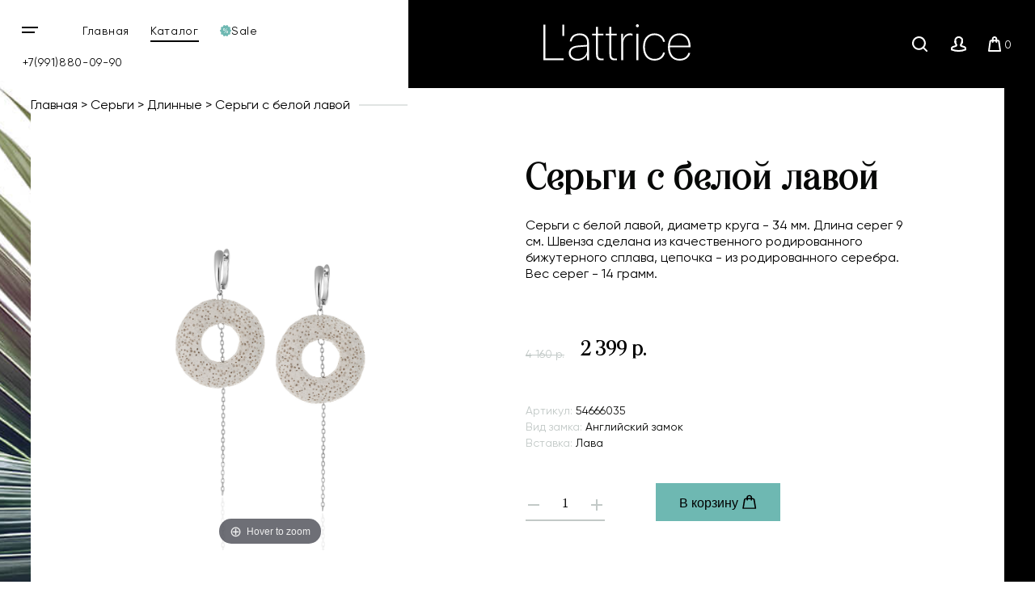

--- FILE ---
content_type: text/html; charset=utf-8
request_url: https://www.lattrice.com/product/sergi-iz-beloy-lavy-koltso
body_size: 19077
content:
<!DOCTYPE html>
<html>

<head><meta data-config="{&quot;product_id&quot;:136382248}" name="page-config" content="" /><meta data-config="{&quot;money_with_currency_format&quot;:{&quot;delimiter&quot;:&quot; &quot;,&quot;separator&quot;:&quot;.&quot;,&quot;format&quot;:&quot;%n %u&quot;,&quot;unit&quot;:&quot;р.&quot;,&quot;show_price_without_cents&quot;:1},&quot;currency_code&quot;:&quot;RUR&quot;,&quot;currency_iso_code&quot;:&quot;RUB&quot;,&quot;default_currency&quot;:{&quot;title&quot;:&quot;Российский рубль&quot;,&quot;code&quot;:&quot;RUR&quot;,&quot;rate&quot;:1.0,&quot;format_string&quot;:&quot;%n %u&quot;,&quot;unit&quot;:&quot;р.&quot;,&quot;price_separator&quot;:&quot;&quot;,&quot;is_default&quot;:true,&quot;price_delimiter&quot;:&quot;&quot;,&quot;show_price_with_delimiter&quot;:true,&quot;show_price_without_cents&quot;:true},&quot;facebook&quot;:{&quot;pixelActive&quot;:true,&quot;currency_code&quot;:&quot;RUB&quot;,&quot;use_variants&quot;:null},&quot;vk&quot;:{&quot;pixel_active&quot;:null,&quot;price_list_id&quot;:null},&quot;new_ya_metrika&quot;:true,&quot;ecommerce_data_container&quot;:&quot;dataLayer&quot;,&quot;common_js_version&quot;:&quot;v2&quot;,&quot;vue_ui_version&quot;:null,&quot;feedback_captcha_enabled&quot;:null,&quot;account_id&quot;:640278,&quot;hide_items_out_of_stock&quot;:true,&quot;forbid_order_over_existing&quot;:true,&quot;minimum_items_price&quot;:1000,&quot;enable_comparison&quot;:true,&quot;locale&quot;:&quot;ru&quot;,&quot;client_group&quot;:null,&quot;consent_to_personal_data&quot;:{&quot;active&quot;:true,&quot;obligatory&quot;:true,&quot;description&quot;:&quot;Настоящим подтверждаю, что я ознакомлен и согласен с условиями \u003ca href=&#39;/page/oferta&#39; target=&#39;blank&#39;\u003eоферты и политики конфиденциальности\u003c/a\u003e.&quot;},&quot;recaptcha_key&quot;:&quot;6LfXhUEmAAAAAOGNQm5_a2Ach-HWlFKD3Sq7vfFj&quot;,&quot;recaptcha_key_v3&quot;:&quot;6LcZi0EmAAAAAPNov8uGBKSHCvBArp9oO15qAhXa&quot;,&quot;yandex_captcha_key&quot;:&quot;ysc1_ec1ApqrRlTZTXotpTnO8PmXe2ISPHxsd9MO3y0rye822b9d2&quot;,&quot;checkout_float_order_content_block&quot;:false,&quot;available_products_characteristics_ids&quot;:null,&quot;sber_id_app_id&quot;:&quot;5b5a3c11-72e5-4871-8649-4cdbab3ba9a4&quot;,&quot;theme_generation&quot;:2,&quot;quick_checkout_captcha_enabled&quot;:false,&quot;max_order_lines_count&quot;:500,&quot;sber_bnpl_min_amount&quot;:1000,&quot;sber_bnpl_max_amount&quot;:150000,&quot;counter_settings&quot;:{&quot;data_layer_name&quot;:&quot;dataLayer&quot;,&quot;new_counters_setup&quot;:false,&quot;add_to_cart_event&quot;:true,&quot;remove_from_cart_event&quot;:true,&quot;add_to_wishlist_event&quot;:true},&quot;site_setting&quot;:{&quot;show_cart_button&quot;:true,&quot;show_service_button&quot;:false,&quot;show_marketplace_button&quot;:false,&quot;show_quick_checkout_button&quot;:false},&quot;warehouses&quot;:[],&quot;captcha_type&quot;:&quot;google&quot;,&quot;human_readable_urls&quot;:false}" name="shop-config" content="" /><meta name='js-evnvironment' content='production' /><meta name='default-locale' content='ru' /><meta name='insales-redefined-api-methods' content="[]" /><script src="/packs/js/shop_bundle-2b0004e7d539ecb78a46.js"></script><script type="text/javascript" src="https://static.insales-cdn.com/assets/common-js/common.v2.25.28.js"></script><script type="text/javascript" src="https://static.insales-cdn.com/assets/static-versioned/v3.72/static/libs/lodash/4.17.21/lodash.min.js"></script>
<!--InsalesCounter -->
<script type="text/javascript">
(function() {
  if (typeof window.__insalesCounterId !== 'undefined') {
    return;
  }

  try {
    Object.defineProperty(window, '__insalesCounterId', {
      value: 640278,
      writable: true,
      configurable: true
    });
  } catch (e) {
    console.error('InsalesCounter: Failed to define property, using fallback:', e);
    window.__insalesCounterId = 640278;
  }

  if (typeof window.__insalesCounterId === 'undefined') {
    console.error('InsalesCounter: Failed to set counter ID');
    return;
  }

  let script = document.createElement('script');
  script.async = true;
  script.src = '/javascripts/insales_counter.js?7';
  let firstScript = document.getElementsByTagName('script')[0];
  firstScript.parentNode.insertBefore(script, firstScript);
})();
</script>
<!-- /InsalesCounter -->
    <script type="text/javascript">
      (function() {
        window.__rees_shop_id = "0ec99a5d27dd290616a35467addd8d";
      })();
    </script>

    <script type="text/javascript">
      (function() {
        (function() { var fileref = document.createElement('script'); fileref.setAttribute('type','text/javascript'); fileref.setAttribute('src', '//cdn.rees46.ru/insales.min.js'); fileref.setAttribute('async', 'true'); document.getElementsByTagName('head')[0].appendChild(fileref); })();
      })();
    </script>

    <script type="text/javascript">
      (function() {
        window.r46_app_installation_date = "2023-02-14 11:17:38 +0300";
      })();
    </script>

  
  



  <title>
    
    
        Серьги с белой лавой, L'attrice
    
  </title>






<meta name="facebook-domain-verification" content="yyvj3x9u09bilc0soq9fnqycu0isps" />
<!-- Google Tag Manager -->
<script>(function(w,d,s,l,i){w[l]=w[l]||[];w[l].push({'gtm.start':
new Date().getTime(),event:'gtm.js'});var f=d.getElementsByTagName(s)[0],
j=d.createElement(s),dl=l!='dataLayer'?'&l='+l:'';j.async=true;j.src=
'https://www.googletagmanager.com/gtm.js?id='+i+dl;f.parentNode.insertBefore(j,f);
})(window,document,'script','dataLayer','GTM-WCM36WZ');</script>
<!-- End Google Tag Manager -->

<!-- meta -->
<meta charset="UTF-8" />


<meta name="description" content='Серьги с белой лавой от Lattrice.com - артикул 54666035.
Цена - 2 399 р. Быстрая доставка. ☎️ +7(991)880-09-90 
'/>

<meta name="robots" content="index,follow" />
<meta http-equiv="X-UA-Compatible" content="IE=edge,chrome=1" />
<meta name="viewport" content="width=device-width, initial-scale=1.0" />
<meta name="SKYPE_TOOLBAR" content="SKYPE_TOOLBAR_PARSER_COMPATIBLE" />

<link rel="shortcut icon" href="https://static.insales-cdn.com/assets/1/7713/1613345/1728660340/favicon.ico">




  <link rel="canonical" href="https://www.lattrice.com/product/sergi-iz-beloy-lavy-koltso"/>



    <meta property="og:title" content="Серьги с белой лавой, L'attrice" />
    <meta property="og:description" content="Серьги с белой лавой от Lattrice.com - артикул 54666035.
Цена - 2 399 р. Быстрая доставка. ☎️ +7(991)880-09-90 
" />

    <meta property="og:type" content="website" />
    <meta property="og:url" content="https://www.lattrice.com/product/sergi-iz-beloy-lavy-koltso" />
    
      <meta property="og:image" content="https://static.insales-cdn.com/images/products/1/484/215540196/import_files_24_24ab07d432a411e98c50509a4cc109b6_9eef76d6435611e98c50509a4cc109b6.jpg" />
    
  




<!-- fixes -->
<!--[if IE]>
<script src="//html5shiv.googlecode.com/svn/trunk/html5.js"></script><![endif]-->
<!--[if lt IE 9]>
<script src="//css3-mediaqueries-js.googlecode.com/svn/trunk/css3-mediaqueries.js"></script>
<![endif]-->

  <meta name="yandex-verification" content="39161409ad7dbf8a" />

  <link href="//maxcdn.bootstrapcdn.com/font-awesome/4.7.0/css/font-awesome.min.css" rel="stylesheet"  media="none" onload="if(media!='all') media='all'">

<link href="https://static.insales-cdn.com/assets/1/7713/1613345/1728660340/fonts.css" rel="stylesheet" type="text/css">
<link href="https://static.insales-cdn.com/assets/1/7713/1613345/1728660340/spider.css" rel="stylesheet" type="text/css">
<link href="https://static.insales-cdn.com/assets/1/7713/1613345/1728660340/base.css" rel="stylesheet" type="text/css">
<link href="https://static.insales-cdn.com/assets/1/7713/1613345/1728660340/plugins.css" rel="stylesheet" type="text/css">
<link href="https://static.insales-cdn.com/assets/1/7713/1613345/1728660340/theme.css" rel="stylesheet" type="text/css">
<link href="https://static.insales-cdn.com/assets/1/7713/1613345/1728660340/media.css" rel="stylesheet" type="text/css">
<link href="https://static.insales-cdn.com/assets/1/7713/1613345/1728660340/custom.css" rel="stylesheet" type="text/css">

  
  <!-- Rating@Mail.ru counter -->
<script type="text/javascript">
var _tmr = window._tmr || (window._tmr = []);
_tmr.push({id: "3132181", type: "pageView", start: (new Date()).getTime()});
(function (d, w, id) {
  if (d.getElementById(id)) return;
  var ts = d.createElement("script"); ts.type = "text/javascript"; ts.async = true; ts.id = id;
  ts.src = (d.location.protocol == "https:" ? "https:" : "http:") + "//top-fwz1.mail.ru/js/code.js";
  var f = function () {var s = d.getElementsByTagName("script")[0]; s.parentNode.insertBefore(ts, s);};
  if (w.opera == "[object Opera]") { d.addEventListener("DOMContentLoaded", f, false); } else { f(); }
})(document, window, "topmailru-code");
</script><noscript><div>
<img src="//top-fwz1.mail.ru/counter?id=3132181;js=na" style="border:0;position:absolute;left:-9999px;" alt="Top.Mail.Ru" />
</div></noscript>
<!-- //Rating@Mail.ru counter -->

<!-- Rating@Mail.ru counter dynamic remarketing appendix -->
<script type="text/javascript">
var _tmr = _tmr || [];
try { var idsMass = []; $('form[data-product-id]').each(function(i, element) {idsMass[i] = $(element).data('productId');}); } catch (err) {}
_tmr.push({
  type: 'itemView',
  productid: '136382248',
  pagetype: 'product',
  list: '1',
  totalvalue: '2399.0'
});
</script> 
<!-- // Rating@Mail.ru counter dynamic remarketing appendix -->
  <!-- REES46 get current currency begin -->
    <script type="text/javascript">
        window.r46_currency='0 р.';
    </script>
  <!-- REES46 get current currency end -->
<meta name='product-id' content='136382248' />
</head>





<body class="template-is-product not-index-page ">
  
  <!-- Google Tag Manager (noscript) -->
<noscript><iframe src="https://www.googletagmanager.com/ns.html?id=GTM-WCM36WZ"
height="0" width="0" style="display:none;visibility:hidden"></iframe></noscript>
<!-- End Google Tag Manager (noscript) -->


  <div class="overflow-container">
    
    <header class="main-header  some-page ">
  <div class="container-1920 header-container">
    <div class="row">
      <div class="header-left row flex-middle">
        <div class="burger-wrap">
          <button class="bttn-burger row flex-center flex-middle" data-open-mobile="main">
            <img src="https://static.insales-cdn.com/assets/1/7713/1613345/1728660340/burger.svg" alt="" class="to-1040">
            <img src="https://static.insales-cdn.com/assets/1/7713/1613345/1728660340/burger-white.svg" alt="" class="from-1040">
          <span class="visually-hidden">Открыть мобильное меню</span>
          </button>
          








<div class="hide">
  <div data-target-mobile-menu="main" class="mobile_menu-modal">
    <div class="mobile_menu-header">
      <a href="/" class="logo">
        <img src="https://static.insales-cdn.com/assets/1/7713/1613345/1728660340/logo.svg" alt="">
      </a>
    </div>

        <div class="mobile_menu-footer">

       <div class="search-widget in-mobile">
        <form action="/search" method="get" class="search_widget">
  <div class="inpt-group">
    <input type="text" autocomplete="off" class="inpt-control inpt search_widget-control" name="q" value="" placeholder="Поиск" data-search-field />
    <button type="submit" class="bttn-prim inpt-group-addon search_widget-submit">
      <i class="fa fa-search" aria-hidden="true"></i>
    </button>
  </div>
  <input type="hidden" name="lang" value="ru">
  <div class="search_widget-result">
    <div data-search-result class="search_widget-result-inner"></div>
  </div>
</form>

      </div>
        </div>
    
    <div class="mobile_menu-middle">

      <div class="mobile_menu-item menu-item level-1 ">
        <a class="mobile_menu-link menu-link level-1" href="/collection/all">
          Каталог
        </a>
      </div>


      











  

<ul class="mobile_menu menu level-1 ">
  
    
    
    
    
    
    
    
    
    
      
      
      
      

      <li class="mobile_menu-item menu-item level-1 item-is-sergi  " >
  
  

  <a href="/collection/sergi" class="mobile_menu-link menu-link level-1" >
    Серьги
    
  </a>

  
    </li>




      
      
   

  
    
    
    
    
    
    
    
    
    
    
    

  
    
    
    
    
    
    
    
    
    
    
    

  
    
    
    
    
    
    
    
    
    
    
    

  
    
    
    
    
    
    
    
    
    
    
    

  
    
    
    
    
    
    
    
    
    
    
    

  
    
    
    
    
    
    
    
    
    
    
    

  
    
    
    
    
    
    
    
    
    
    
    

  
    
    
    
    
    
    
    
    
    
    
    

  
    
    
    
    
    
    
    
    
    
    
    

  
    
    
    
    
    
    
    
    
    
    
    

  
    
    
    
    
    
    
    
    
    
    
    

  
    
    
    
    
    
    
    
    
    
    
    

  
    
    
    
    
    
    
    
    
    
    
    

  
    
    
    
    
    
    
    
    
    
    
    

  
    
    
    
    
    
    
    
    
    
    
    

  
    
    
    
    
    
    
    
    
    
    
    

  
    
    
    
    
    
    
    
    
    
    
    

  
    
    
    
    
    
    
    
    
    
    
    

  
    
    
    
    
    
    
    
    
    
    
    

  
    
    
    
    
    
    
    
    
    
      
      
      
      

      <li class="mobile_menu-item menu-item level-1 item-is-sotuary  " >
  
  

  <a href="/collection/sotuary" class="mobile_menu-link menu-link level-1" >
    Сотуары
    
  </a>

  
    </li>




      
      
   

  
    
    
    
    
    
    
    
    
    
    
    

  
    
    
    
    
    
    
    
    
    
      
      
      
      

      <li class="mobile_menu-item menu-item level-1 item-is-braslety  " >
  
  

  <a href="/collection/braslety" class="mobile_menu-link menu-link level-1" >
    Браслеты
    
  </a>

  
    </li>




      
      
   

  
    
    
    
    
    
    
    
    
    
    
    

  
    
    
    
    
    
    
    
    
    
    
    

  
    
    
    
    
    
    
    
    
    
    
    

  
    
    
    
    
    
    
    
    
    
    
    

  
    
    
    
    
    
    
    
    
    
    
    

  
    
    
    
    
    
    
    
    
    
    
    

  
    
    
    
    
    
    
    
    
    
    
    

  
    
    
    
    
    
    
    
    
    
    
    

  
    
    
    
    
    
    
    
    
    
    
    

  
    
    
    
    
    
    
    
    
    
    
    

  
    
    
    
    
    
    
    
    
    
    
    

  
    
    
    
    
    
    
    
    
    
    
    

  
    
    
    
    
    
    
    
    
    
    
    

  
    
    
    
    
    
    
    
    
    
    
    

  
    
    
    
    
    
    
    
    
    
    
    

  
    
    
    
    
    
    
    
    
    
    
    

  
    
    
    
    
    
    
    
    
    
      
      
      
      

      <li class="mobile_menu-item menu-item level-1 item-is-chokery  " >
  
  

  <a href="/collection/chokery" class="mobile_menu-link menu-link level-1" >
    Чокеры
    
  </a>

  
    </li>




      
      
   

  
    
    
    
    
    
    
    
    
    
    
    

  
    
    
    
    
    
    
    
    
    
    
    

  
    
    
    
    
    
    
    
    
    
    
    

  
    
    
    
    
    
    
    
    
    
    
    

  
    
    
    
    
    
    
    
    
    
    
    

  
    
    
    
    
    
    
    
    
    
    
    

  
    
    
    
    
    
    
    
    
    
      
      
      
      

      <li class="mobile_menu-item menu-item level-1 item-is-tsepochki-dlya-ochkov  " >
  
  

  <a href="/collection/tsepochki-dlya-ochkov" class="mobile_menu-link menu-link level-1" >
    Цепочки для очков
    
  </a>

  
    </li>




      
      
   

  
    
    
    
    
    
    
    
    
    
      
      
      
      

      <li class="mobile_menu-item menu-item level-1 item-is-kolie  " >
  
  

  <a href="/collection/kolie" class="mobile_menu-link menu-link level-1" >
    Колье
    
  </a>

  
    </li>




      
      
   

  
    
    
    
    
    
    
    
    
    
      
      
      
      

      <li class="mobile_menu-item menu-item level-1 item-is-broshi  " >
  
  

  <a href="/collection/broshi" class="mobile_menu-link menu-link level-1" >
    Броши
    
  </a>

  
    </li>




      
      
   

  
    
    
    
    
    
    
    
    
    
      
      
      
      

      <li class="mobile_menu-item menu-item level-1 item-is-klipsy  " >
  
  

  <a href="/collection/klipsy" class="mobile_menu-link menu-link level-1" >
    Клипсы
    
  </a>

  
    </li>




      
      
   

  
    
    
    
    
    
    
    
    
    
      
      
      
      

      <li class="mobile_menu-item menu-item level-1 item-is-tenerife  " >
  
  

  <a href="/collection/tenerife" class="mobile_menu-link menu-link level-1" >
    Коллекция Тенерифе
    
  </a>

  
    </li>




      
      
   

  
    
    
    
    
    
    
    
    
    
      
      
      
      

      <li class="mobile_menu-item menu-item level-1 item-is-katalog-1-1e0ef4  " >
  
  

  <a href="/collection/katalog-1-1e0ef4" class="mobile_menu-link menu-link level-1" >
    Другие украшения
    
  </a>

  
    </li>




      
      
   

  
    
    
    
    
    
    
    
    
    
      
      
      
      

      <li class="mobile_menu-item menu-item level-1 item-is-sale  " >
  
  

  <a href="/collection/sale" class="mobile_menu-link menu-link level-1" >
    Sale
    
  </a>

  
    </li>




      
      
   

  
    
    
    
    
    
    
    
    
    
      
      
      
      

      <li class="mobile_menu-item menu-item level-1 item-is-new  " >
  
  

  <a href="/collection/new" class="mobile_menu-link menu-link level-1" >
    Новинки ювелирной бижутерии
    
  </a>

  
    </li>




      
      
   

  
    
    
    
    
    
    
    
    
    
      
      
      
      

      <li class="mobile_menu-item menu-item level-1 item-is-drugie-tovary  " >
  
  

  <a href="/collection/drugie-tovary" class="mobile_menu-link menu-link level-1" >
    Другие товары
    
  </a>

  
    </li>




      
      
        
        
      
   

  


</ul>





















    </div>

    <div class="mobile_menu-footer">
      <div class="mobile_menu-item menu-item level-1 ">
                <a class="mobile_menu-link menu-link level-1" href="/blogs/blog">
          Блог
        </a>     </div>
              <div class="mobile_menu-item menu-item level-1 ">
        <a class="mobile_menu-link menu-link level-1" href="/client_account/session/new">
          Личный кабинет
        </a>
      </div>

      <div class="mobile_menu-phone">
        <a class="phone in-mobile_menu" href="tel:+7(991)880-09-90">
          +7(991)880-09-90
        </a>
      </div>

      
    </div>
  </div>
</div>







        </div>
        <div class="to-1024">
          <ul class="site-list row">
            <li class="site-list__li">
              <a class="site-list__link" href="/">
                Главная
              </a>
            </li>
            <li class="site-list__li">
              <a class="site-list__link" href="/collection/all">
                Каталог
              </a>
            </li>
            <li class="site-list__li">
              <a class="site-list__link row flex-middle" href="/collection/sale">
                <svg xmlns="http://www.w3.org/2000/svg" xmlns:xlink="http://www.w3.org/1999/xlink" width="14" height="14"><defs><path id="a" d="M374.603 59.758a.287.287 0 0 0-.081.26l.288 1.605a.906.906 0 0 1-.146.673.82.82 0 0 1-.568.354l-1.554.21a.277.277 0 0 0-.213.161l-.67 1.477a.854.854 0 0 1-.495.457.811.811 0 0 1-.658-.065l-1.374-.784a.266.266 0 0 0-.264 0l-1.372.784a.816.816 0 0 1-.66.065.862.862 0 0 1-.496-.457l-.67-1.477a.273.273 0 0 0-.212-.16l-1.551-.211a.825.825 0 0 1-.569-.351.91.91 0 0 1-.145-.676l.288-1.605a.29.29 0 0 0-.084-.26l-1.137-1.124A.898.898 0 0 1 362 58c0-.24.095-.471.26-.635l1.137-1.123a.29.29 0 0 0 .084-.26l-.288-1.609a.906.906 0 0 1 .145-.672.828.828 0 0 1 .569-.351l1.55-.21a.273.273 0 0 0 .214-.162l.669-1.477a.85.85 0 0 1 .498-.456.812.812 0 0 1 .658.064l1.372.784a.264.264 0 0 0 .264 0l1.374-.784a.81.81 0 0 1 .658-.064c.216.073.398.24.496.456l.67 1.477c.041.088.12.15.212.161l1.554.21c.224.03.434.159.568.352a.91.91 0 0 1 .146.675l-.288 1.606a.288.288 0 0 0 .08.26l1.138 1.123c.165.164.26.395.26.635s-.095.47-.26.634zm-7.42-1.75c.339 0 .624-.131.857-.397.232-.266.35-.646.35-1.138 0-.506-.115-.889-.345-1.152-.23-.26-.52-.39-.87-.39-.381 0-.67.144-.871.437-.2.292-.3.646-.3 1.061 0 .53.112.925.336 1.188.224.26.507.391.843.391zm3.62-3.076h-.554l-3.052 6.136h.568zm1.193 4.6c0-.506-.112-.889-.342-1.152a1.11 1.11 0 0 0-.87-.39c-.384 0-.675.144-.874.434-.202.29-.3.646-.3 1.064 0 .527.112.922.336 1.185.224.263.504.395.843.395.342 0 .627-.132.86-.398.232-.266.347-.646.347-1.138zm-4.206-3.088c0 .41-.056.69-.168.842a.507.507 0 0 1-.85.003c-.116-.152-.172-.415-.172-.79 0-.41.056-.693.171-.845a.502.502 0 0 1 .423-.231c.17 0 .31.076.426.228.114.152.17.419.17.793zm3.61 3.06c0 .405-.057.686-.168.841a.512.512 0 0 1-.432.231c-.168 0-.308-.076-.423-.23-.114-.156-.17-.416-.17-.788 0-.409.056-.693.168-.845a.508.508 0 0 1 .428-.23c.171 0 .31.076.426.227.114.153.17.416.17.793z"/></defs><use fill="#6eb8b2" xlink:href="#a" transform="translate(-362 -51)"/></svg>
                <span>Sale</span>
              </a>
            </li>
          </ul>
         </div>

        <a class="phone in-header to-600 site-list__link" href="tel:+7(991)880-09-90">
          +7(991)880-09-90
        </a>

      </div>
      <div class="header-right row flex-middle flex-between">
        <a href="/" class="logo in-header">
          <img src="https://static.insales-cdn.com/assets/1/7713/1613345/1728660340/logo.svg" alt="">
        </a>
        <div>
          <div class="interface-buttons row flex-end flex-middle">
            <button class="interface-buttons__item interface-buttons__item_search row flex-center flex-middle to-480 to-768">
              <span class="visually-hidden">Поиск</span>
              <img src="https://static.insales-cdn.com/assets/1/7713/1613345/1728660340/search.svg" width="19" height="19" alt="Поиск">
            </button>
            <a href="/client_account/session/new" class="interface-buttons__item interface-buttons__item_user row flex-center flex-middle to-480">
              <span class="visually-hidden">Личный кабинет</span>
              <img src="https://static.insales-cdn.com/assets/1/7713/1613345/1728660340/user.svg" width="18" height="18" alt="Личный кабинет">
            </a>
            <a href="/cart_items" class="cart-widget-link interface-buttons__item interface-buttons__item_basket row flex-center flex-middle">
              <span class="visually-hidden">Корзина</span>
              <img src="https://static.insales-cdn.com/assets/1/7713/1613345/1728660340/basket.svg" width="16" height="19" alt="Корзина">
              &nbsp;<span data-positions-count></span>
            </a>
            <div class="search-widget hide to-768">
              <form action="/search" method="get" class="search_widget">
  <div class="inpt-group">
    <input type="text" autocomplete="off" class="inpt-control inpt search_widget-control" name="q" value="" placeholder="Поиск" data-search-field />
    <button type="submit" class="bttn-prim inpt-group-addon search_widget-submit">
      <i class="fa fa-search" aria-hidden="true"></i>
    </button>
  </div>
  <input type="hidden" name="lang" value="ru">
  <div class="search_widget-result">
    <div data-search-result class="search_widget-result-inner"></div>
  </div>
</form>

            </div>
          </div>
        </div>
      </div>
    </div>
  </div>












  <div class="row flex-middle hide">
    <div class="cell-3">
      <a class="phone in-header" href="tel:+7(991)880-09-90">
        +7(991)880-09-90
      </a>
      <div>
        <a href="#feedback-modal" class="js-modal">
          Заказать звонок
        </a>
      </div>

      <div>
        <button class="bttn-prim bttn-burger" data-open-mobile="main">
          <img src="https://static.insales-cdn.com/assets/1/7713/1613345/1728660340/burger.svg" alt="">
          <span>
            Открыть мобильное меню
          </span>
        </button>

        








<div class="hide">
  <div data-target-mobile-menu="main" class="mobile_menu-modal">
    <div class="mobile_menu-header">
      <a href="/" class="logo">
        <img src="https://static.insales-cdn.com/assets/1/7713/1613345/1728660340/logo.svg" alt="">
      </a>
    </div>

        <div class="mobile_menu-footer">

       <div class="search-widget in-mobile">
        <form action="/search" method="get" class="search_widget">
  <div class="inpt-group">
    <input type="text" autocomplete="off" class="inpt-control inpt search_widget-control" name="q" value="" placeholder="Поиск" data-search-field />
    <button type="submit" class="bttn-prim inpt-group-addon search_widget-submit">
      <i class="fa fa-search" aria-hidden="true"></i>
    </button>
  </div>
  <input type="hidden" name="lang" value="ru">
  <div class="search_widget-result">
    <div data-search-result class="search_widget-result-inner"></div>
  </div>
</form>

      </div>
        </div>
    
    <div class="mobile_menu-middle">

      <div class="mobile_menu-item menu-item level-1 ">
        <a class="mobile_menu-link menu-link level-1" href="/collection/all">
          Каталог
        </a>
      </div>


      











  

<ul class="mobile_menu menu level-1 ">
  
    
    
    
    
    
    
    
    
    
      
      
      
      

      <li class="mobile_menu-item menu-item level-1 item-is-sergi  " >
  
  

  <a href="/collection/sergi" class="mobile_menu-link menu-link level-1" >
    Серьги
    
  </a>

  
    </li>




      
      
   

  
    
    
    
    
    
    
    
    
    
    
    

  
    
    
    
    
    
    
    
    
    
    
    

  
    
    
    
    
    
    
    
    
    
    
    

  
    
    
    
    
    
    
    
    
    
    
    

  
    
    
    
    
    
    
    
    
    
    
    

  
    
    
    
    
    
    
    
    
    
    
    

  
    
    
    
    
    
    
    
    
    
    
    

  
    
    
    
    
    
    
    
    
    
    
    

  
    
    
    
    
    
    
    
    
    
    
    

  
    
    
    
    
    
    
    
    
    
    
    

  
    
    
    
    
    
    
    
    
    
    
    

  
    
    
    
    
    
    
    
    
    
    
    

  
    
    
    
    
    
    
    
    
    
    
    

  
    
    
    
    
    
    
    
    
    
    
    

  
    
    
    
    
    
    
    
    
    
    
    

  
    
    
    
    
    
    
    
    
    
    
    

  
    
    
    
    
    
    
    
    
    
    
    

  
    
    
    
    
    
    
    
    
    
    
    

  
    
    
    
    
    
    
    
    
    
    
    

  
    
    
    
    
    
    
    
    
    
      
      
      
      

      <li class="mobile_menu-item menu-item level-1 item-is-sotuary  " >
  
  

  <a href="/collection/sotuary" class="mobile_menu-link menu-link level-1" >
    Сотуары
    
  </a>

  
    </li>




      
      
   

  
    
    
    
    
    
    
    
    
    
    
    

  
    
    
    
    
    
    
    
    
    
      
      
      
      

      <li class="mobile_menu-item menu-item level-1 item-is-braslety  " >
  
  

  <a href="/collection/braslety" class="mobile_menu-link menu-link level-1" >
    Браслеты
    
  </a>

  
    </li>




      
      
   

  
    
    
    
    
    
    
    
    
    
    
    

  
    
    
    
    
    
    
    
    
    
    
    

  
    
    
    
    
    
    
    
    
    
    
    

  
    
    
    
    
    
    
    
    
    
    
    

  
    
    
    
    
    
    
    
    
    
    
    

  
    
    
    
    
    
    
    
    
    
    
    

  
    
    
    
    
    
    
    
    
    
    
    

  
    
    
    
    
    
    
    
    
    
    
    

  
    
    
    
    
    
    
    
    
    
    
    

  
    
    
    
    
    
    
    
    
    
    
    

  
    
    
    
    
    
    
    
    
    
    
    

  
    
    
    
    
    
    
    
    
    
    
    

  
    
    
    
    
    
    
    
    
    
    
    

  
    
    
    
    
    
    
    
    
    
    
    

  
    
    
    
    
    
    
    
    
    
    
    

  
    
    
    
    
    
    
    
    
    
    
    

  
    
    
    
    
    
    
    
    
    
      
      
      
      

      <li class="mobile_menu-item menu-item level-1 item-is-chokery  " >
  
  

  <a href="/collection/chokery" class="mobile_menu-link menu-link level-1" >
    Чокеры
    
  </a>

  
    </li>




      
      
   

  
    
    
    
    
    
    
    
    
    
    
    

  
    
    
    
    
    
    
    
    
    
    
    

  
    
    
    
    
    
    
    
    
    
    
    

  
    
    
    
    
    
    
    
    
    
    
    

  
    
    
    
    
    
    
    
    
    
    
    

  
    
    
    
    
    
    
    
    
    
    
    

  
    
    
    
    
    
    
    
    
    
      
      
      
      

      <li class="mobile_menu-item menu-item level-1 item-is-tsepochki-dlya-ochkov  " >
  
  

  <a href="/collection/tsepochki-dlya-ochkov" class="mobile_menu-link menu-link level-1" >
    Цепочки для очков
    
  </a>

  
    </li>




      
      
   

  
    
    
    
    
    
    
    
    
    
      
      
      
      

      <li class="mobile_menu-item menu-item level-1 item-is-kolie  " >
  
  

  <a href="/collection/kolie" class="mobile_menu-link menu-link level-1" >
    Колье
    
  </a>

  
    </li>




      
      
   

  
    
    
    
    
    
    
    
    
    
      
      
      
      

      <li class="mobile_menu-item menu-item level-1 item-is-broshi  " >
  
  

  <a href="/collection/broshi" class="mobile_menu-link menu-link level-1" >
    Броши
    
  </a>

  
    </li>




      
      
   

  
    
    
    
    
    
    
    
    
    
      
      
      
      

      <li class="mobile_menu-item menu-item level-1 item-is-klipsy  " >
  
  

  <a href="/collection/klipsy" class="mobile_menu-link menu-link level-1" >
    Клипсы
    
  </a>

  
    </li>




      
      
   

  
    
    
    
    
    
    
    
    
    
      
      
      
      

      <li class="mobile_menu-item menu-item level-1 item-is-tenerife  " >
  
  

  <a href="/collection/tenerife" class="mobile_menu-link menu-link level-1" >
    Коллекция Тенерифе
    
  </a>

  
    </li>




      
      
   

  
    
    
    
    
    
    
    
    
    
      
      
      
      

      <li class="mobile_menu-item menu-item level-1 item-is-katalog-1-1e0ef4  " >
  
  

  <a href="/collection/katalog-1-1e0ef4" class="mobile_menu-link menu-link level-1" >
    Другие украшения
    
  </a>

  
    </li>




      
      
   

  
    
    
    
    
    
    
    
    
    
      
      
      
      

      <li class="mobile_menu-item menu-item level-1 item-is-sale  " >
  
  

  <a href="/collection/sale" class="mobile_menu-link menu-link level-1" >
    Sale
    
  </a>

  
    </li>




      
      
   

  
    
    
    
    
    
    
    
    
    
      
      
      
      

      <li class="mobile_menu-item menu-item level-1 item-is-new  " >
  
  

  <a href="/collection/new" class="mobile_menu-link menu-link level-1" >
    Новинки ювелирной бижутерии
    
  </a>

  
    </li>




      
      
   

  
    
    
    
    
    
    
    
    
    
      
      
      
      

      <li class="mobile_menu-item menu-item level-1 item-is-drugie-tovary  " >
  
  

  <a href="/collection/drugie-tovary" class="mobile_menu-link menu-link level-1" >
    Другие товары
    
  </a>

  
    </li>




      
      
        
        
      
   

  


</ul>





















    </div>

    <div class="mobile_menu-footer">
      <div class="mobile_menu-item menu-item level-1 ">
                <a class="mobile_menu-link menu-link level-1" href="/blogs/blog">
          Блог
        </a>     </div>
              <div class="mobile_menu-item menu-item level-1 ">
        <a class="mobile_menu-link menu-link level-1" href="/client_account/session/new">
          Личный кабинет
        </a>
      </div>

      <div class="mobile_menu-phone">
        <a class="phone in-mobile_menu" href="tel:+7(991)880-09-90">
          +7(991)880-09-90
        </a>
      </div>

      
    </div>
  </div>
</div>







      </div>

      <div class="city">
  <div class="js-city-name">
  </div>

  <form class="js-city-form inpt-group">
    <input class="inpt-control inpt" type="text" name="city" value="" placeholder="Ввести свой город">
    <button type="submit" name="button" class="bttn inpt-group-addon">
      Обновить
    </button>
  </form>

</div>

    </div>
    <div class="cell-6 text-center">
      <a href="/" class="logotype in-header">
        <img src="https://static.insales-cdn.com/assets/1/7713/1613345/1728660340/logo.svg" alt="">
      </a>
    </div>
    <div class="cell-3 text-right">
      <div class="compares-widget">
        <a href="/compares" class="compares-widget-link">
          Счетчик сравнения: <span data-compares-counter></span>
        </a>
      </div>
      <div class="favorites-widget">
        <a href="/page/favorites" class="favorites-widget-link">
          Счетчик избранного: <span data-favorites-counter></span>
        </a>
      </div>
      <div class="cart-widget drop">
        <a href="/cart_items" class="cart-widget-link">
          Корзина <span data-positions-count></span>
        </a>
        <div class="drop-target dynamic_basket-drop">
          <div class="dynamic_basket js-dynamic_basket">
</div>


<script type="text/template" data-template-id="dynamic_basket">
  <div class="dynamic_basket-header">
    ваши покупки
  </div>
  <form action="/cart_items" method="post" data-ajax-cart>
    <input type="hidden" name="_method" value="put">
    <input type="hidden" name="make_order" value="">

  <div class="dynamic_basket-list">
    <% if(order_lines.length == 0){ %>
      <div class="dynamic_basket-empty text-center">
        Корзина пуста
      </div>
    <% } %>
    <% _.forEach(order_lines, function (value){  %>
      <div class="dynamic_item" data-item-id="<%= value.id %>" data-product-id="<%= value.product_id %>">
        <div class="row">
          <div class="cell-4">
            <a href="" class="dynamic_item-image">
              <span class="image-container is-square">
                <img src="<%= value.first_image.medium_url %>">
              </span>
            </a>
          </div>
          <div class="cell-6">
            <div class="dynamic_item-title">
              <%= value.title  %>
            </div>
            <div class="dynamic_item-quantity">
              <%= Shop.money.format(value.sale_price) %> х <%= value.quantity  %>
            </div>

            <div data-quantity class="quantity is-basket">
              <div class="quantity-controls">
                <button data-quantity-change="-1" class="quantity-control bttn-count" type="button">
                  -
                </button>

                <input class="quantity-input" type="text" name="cart[quantity][<%= value.id %>]" value="<%= value.quantity %>" />

                <button data-quantity-change="1" class="quantity-control bttn-count" type="button">
                  +
                </button>
              </div>
            </div>
          </div>
          <div class="cell-2 text-right">
            <button class="dynamic_item-del" data-item-delete="<%= value.id %>">
              &times;
            </button>
          </div>
        </div>
      </div>
    <% }) %>

  </div>

  <% if(order_lines.length > 0){ %>
  <div class="dynamic_basket-total row flex-middle">
    <div class="cell-6 row flex-center">
      итого
    </div>
    <div class="cell-6 row flex-center">
      <%= Shop.money.format(total_price) %>
    </div>
  </div>

  <input type="submit" value="оформить покупки" data-cart-submit class="dynamic_basket-submit bttn-prim">
  <% } %>
  </form>
</script>

        </div>
      </div>
    </div>
  </div>
  <div class="row is-grid flex-between flex-middle hide">
    <div class="cell-8">
      











  

<ul class="main-menu menu level-1 row flex-between">
  
    
    
    
    
    
    
    
    
    
      
      
      
      

      <li class="main-menu-item menu-item level-1 item-is-sergi  is-drop_anchor" >
  
  

  <a href="/collection/sergi" class="main-menu-link menu-link level-1" >
    Серьги
    
  </a>

  
    
      <button class="main-menu-marker menu-marker menu-marker level-1 " type="button"  ></button>
    

    <ul class="main-menu menu level-2 is-drop_target" >

    


      
      
   

  
    
    
    
    
    
    
    
    
    
      
      
      
      

      <li class="main-menu-item menu-item level-2 item-is-serebryanye-sergi  " >
  
  

  <a href="/collection/serebryanye-sergi" class="main-menu-link menu-link level-2" >
    Серебряные
    
  </a>

  
    </li>




      
      
   

  
    
    
    
    
    
    
    
    
    
      
      
      
      

      <li class="main-menu-item menu-item level-2 item-is-asimmetrichnye-sergi  " >
  
  

  <a href="/collection/asimmetrichnye-sergi" class="main-menu-link menu-link level-2" >
    Асимметричные
    
  </a>

  
    </li>




      
      
   

  
    
    
    
    
    
    
    
    
    
      
      
      
      

      <li class="main-menu-item menu-item level-2 item-is-dlinnye-sergi  " >
  
  

  <a href="/collection/dlinnye-sergi" class="main-menu-link menu-link level-2" >
    Длинные
    
  </a>

  
    </li>




      
      
   

  
    
    
    
    
    
    
    
    
    
      
      
      
      

      <li class="main-menu-item menu-item level-2 item-is-sergi-kaffy  " >
  
  

  <a href="/collection/sergi-kaffy" class="main-menu-link menu-link level-2" >
    Серьги-каффы
    
  </a>

  
    </li>




      
      
   

  
    
    
    
    
    
    
    
    
    
      
      
      
      

      <li class="main-menu-item menu-item level-2 item-is-sergi-s-avantyurinom  " >
  
  

  <a href="/collection/sergi-s-avantyurinom" class="main-menu-link menu-link level-2" >
    С авантюрином
    
  </a>

  
    </li>




      
      
   

  
    
    
    
    
    
    
    
    
    
      
      
      
      

      <li class="main-menu-item menu-item level-2 item-is-sergi-s-agatom  " >
  
  

  <a href="/collection/sergi-s-agatom" class="main-menu-link menu-link level-2" >
    С агатом
    
  </a>

  
    </li>




      
      
   

  
    
    
    
    
    
    
    
    
    
      
      
      
      

      <li class="main-menu-item menu-item level-2 item-is-sergi-s-chernym-agatom  " >
  
  

  <a href="/collection/sergi-s-chernym-agatom" class="main-menu-link menu-link level-2" >
    С черным агатом
    
  </a>

  
    </li>




      
      
   

  
    
    
    
    
    
    
    
    
    
      
      
      
      

      <li class="main-menu-item menu-item level-2 item-is-sergi-s-zelenym-agatom  " >
  
  

  <a href="/collection/sergi-s-zelenym-agatom" class="main-menu-link menu-link level-2" >
    С зеленым агатом
    
  </a>

  
    </li>




      
      
   

  
    
    
    
    
    
    
    
    
    
      
      
      
      

      <li class="main-menu-item menu-item level-2 item-is-sergi-s-belym-agatom  " >
  
  

  <a href="/collection/sergi-s-belym-agatom" class="main-menu-link menu-link level-2" >
    С белым агатом
    
  </a>

  
    </li>




      
      
   

  
    
    
    
    
    
    
    
    
    
      
      
      
      

      <li class="main-menu-item menu-item level-2 item-is-sergi-s-amazonitom  " >
  
  

  <a href="/collection/sergi-s-amazonitom" class="main-menu-link menu-link level-2" >
    С амазонитом
    
  </a>

  
    </li>




      
      
   

  
    
    
    
    
    
    
    
    
    
      
      
      
      

      <li class="main-menu-item menu-item level-2 item-is-sergi-s-angliyskim-zamkom  " >
  
  

  <a href="/collection/sergi-s-angliyskim-zamkom" class="main-menu-link menu-link level-2" >
    С английским замком
    
  </a>

  
    </li>




      
      
   

  
    
    
    
    
    
    
    
    
    
      
      
      
      

      <li class="main-menu-item menu-item level-2 item-is-sergi-s-barochnym-zhemchugom  " >
  
  

  <a href="/collection/sergi-s-barochnym-zhemchugom" class="main-menu-link menu-link level-2" >
    С барочным жемчугом
    
  </a>

  
    </li>




      
      
   

  
    
    
    
    
    
    
    
    
    
      
      
      
      

      <li class="main-menu-item menu-item level-2 item-is-sergi-s-gornym-hrustalem  " >
  
  

  <a href="/collection/sergi-s-gornym-hrustalem" class="main-menu-link menu-link level-2" >
    С горным хрусталем
    
  </a>

  
    </li>




      
      
   

  
    
    
    
    
    
    
    
    
    
      
      
      
      

      <li class="main-menu-item menu-item level-2 item-is-sergi-s-kristallami-swarovski  " >
  
  

  <a href="/collection/sergi-s-kristallami-swarovski" class="main-menu-link menu-link level-2" >
    С кристаллами Swarovski
    
  </a>

  
    </li>




      
      
   

  
    
    
    
    
    
    
    
    
    
      
      
      
      

      <li class="main-menu-item menu-item level-2 item-is-sergi-s-rozovym-kvartsem  " >
  
  

  <a href="/collection/sergi-s-rozovym-kvartsem" class="main-menu-link menu-link level-2" >
    С розовым кварцем
    
  </a>

  
    </li>




      
      
   

  
    
    
    
    
    
    
    
    
    
      
      
      
      

      <li class="main-menu-item menu-item level-2 item-is-sergi-ruchnoy-raboty  " >
  
  

  <a href="/collection/sergi-ruchnoy-raboty" class="main-menu-link menu-link level-2" >
    Ручной работы
    
  </a>

  
    </li>




      
      
   

  
    
    
    
    
    
    
    
    
    
      
      
      
      

      <li class="main-menu-item menu-item level-2 item-is-sergi-vishenki  " >
  
  

  <a href="/collection/sergi-vishenki" class="main-menu-link menu-link level-2" >
    Серьги-вишенки
    
  </a>

  
    </li>




      
      
   

  
    
    
    
    
    
    
    
    
    
      
      
      
      

      <li class="main-menu-item menu-item level-2 item-is-sergi-uno-de-50  " >
  
  

  <a href="/collection/sergi-uno-de-50" class="main-menu-link menu-link level-2" >
    Uno de 50
    
  </a>

  
    </li>




      
      
   

  
    
    
    
    
    
    
    
    
    
      
      
      
      

      <li class="main-menu-item menu-item level-2 item-is-sergi-tsepi  " >
  
  

  <a href="/collection/sergi-tsepi" class="main-menu-link menu-link level-2" >
    Серьги-цепи
    
  </a>

  
    </li>




      
      
   

  
    
    
    
    
    
    
    
    
    
      
      
      
        
          </ul>
          </li>
        
      
      

      <li class="main-menu-item menu-item level-1 item-is-sotuary  is-drop_anchor" >
  
  

  <a href="/collection/sotuary" class="main-menu-link menu-link level-1" >
    Сотуары
    
  </a>

  
    
      <button class="main-menu-marker menu-marker menu-marker level-1 " type="button"  ></button>
    

    <ul class="main-menu menu level-2 is-drop_target" >

    


      
      
   

  
    
    
    
    
    
    
    
    
    
      
      
      
      

      <li class="main-menu-item menu-item level-2 item-is-serebryanye-sotuary  " >
  
  

  <a href="/collection/serebryanye-sotuary" class="main-menu-link menu-link level-2" >
    Серебряные
    
  </a>

  
    </li>




      
      
   

  
    
    
    
    
    
    
    
    
    
      
      
      
        
          </ul>
          </li>
        
      
      

      <li class="main-menu-item menu-item level-1 item-is-braslety  is-drop_anchor" >
  
  

  <a href="/collection/braslety" class="main-menu-link menu-link level-1" >
    Браслеты
    
  </a>

  
    
      <button class="main-menu-marker menu-marker menu-marker level-1 " type="button"  ></button>
    

    <ul class="main-menu menu level-2 is-drop_target" >

    


      
      
   

  
    
    
    
    
    
    
    
    
    
      
      
      
      

      <li class="main-menu-item menu-item level-2 item-is-serebryanye-braslety  " >
  
  

  <a href="/collection/serebryanye-braslety" class="main-menu-link menu-link level-2" >
    Серебряные
    
  </a>

  
    </li>




      
      
   

  
    
    
    
    
    
    
    
    
    
      
      
      
      

      <li class="main-menu-item menu-item level-2 item-is-braslety-na-nogu  " >
  
  

  <a href="/collection/braslety-na-nogu" class="main-menu-link menu-link level-2" >
    На ногу
    
  </a>

  
    </li>




      
      
   

  
    
    
    
    
    
    
    
    
    
      
      
      
      

      <li class="main-menu-item menu-item level-2 item-is-braslety-iz-rozovogo-kvartsa  " >
  
  

  <a href="/collection/braslety-iz-rozovogo-kvartsa" class="main-menu-link menu-link level-2" >
    Из розового кварца
    
  </a>

  
    </li>




      
      
   

  
    
    
    
    
    
    
    
    
    
      
      
      
      

      <li class="main-menu-item menu-item level-2 item-is-braslety-iz-akvamarina  " >
  
  

  <a href="/collection/braslety-iz-akvamarina" class="main-menu-link menu-link level-2" >
    Из аквамарина
    
  </a>

  
    </li>




      
      
   

  
    
    
    
    
    
    
    
    
    
      
      
      
      

      <li class="main-menu-item menu-item level-2 item-is-braslety-iz-ametista  " >
  
  

  <a href="/collection/braslety-iz-ametista" class="main-menu-link menu-link level-2" >
    Из аметиста
    
  </a>

  
    </li>




      
      
   

  
    
    
    
    
    
    
    
    
    
      
      
      
      

      <li class="main-menu-item menu-item level-2 item-is-braslety-iz-gematita  " >
  
  

  <a href="/collection/braslety-iz-gematita" class="main-menu-link menu-link level-2" >
    Из гематита
    
  </a>

  
    </li>




      
      
   

  
    
    
    
    
    
    
    
    
    
      
      
      
      

      <li class="main-menu-item menu-item level-2 item-is-braslety-iz-gornogo-hrustalya  " >
  
  

  <a href="/collection/braslety-iz-gornogo-hrustalya" class="main-menu-link menu-link level-2" >
    Из горного хрусталя
    
  </a>

  
    </li>




      
      
   

  
    
    
    
    
    
    
    
    
    
      
      
      
      

      <li class="main-menu-item menu-item level-2 item-is-braslety-iz-zhemchuga  " >
  
  

  <a href="/collection/braslety-iz-zhemchuga" class="main-menu-link menu-link level-2" >
    Из жемчуга
    
  </a>

  
    </li>




      
      
   

  
    
    
    
    
    
    
    
    
    
      
      
      
      

      <li class="main-menu-item menu-item level-2 item-is-braslety-iz-koralla  " >
  
  

  <a href="/collection/braslety-iz-koralla" class="main-menu-link menu-link level-2" >
    Из коралла
    
  </a>

  
    </li>




      
      
   

  
    
    
    
    
    
    
    
    
    
      
      
      
      

      <li class="main-menu-item menu-item level-2 item-is-braslety-iz-lazurita  " >
  
  

  <a href="/collection/braslety-iz-lazurita" class="main-menu-link menu-link level-2" >
    Из лазурита
    
  </a>

  
    </li>




      
      
   

  
    
    
    
    
    
    
    
    
    
      
      
      
      

      <li class="main-menu-item menu-item level-2 item-is-braslety-iz-malahita  " >
  
  

  <a href="/collection/braslety-iz-malahita" class="main-menu-link menu-link level-2" >
    Из малахита
    
  </a>

  
    </li>




      
      
   

  
    
    
    
    
    
    
    
    
    
      
      
      
      

      <li class="main-menu-item menu-item level-2 item-is-braslety-iz-oniksa  " >
  
  

  <a href="/collection/braslety-iz-oniksa" class="main-menu-link menu-link level-2" >
    Из оникса
    
  </a>

  
    </li>




      
      
   

  
    
    
    
    
    
    
    
    
    
      
      
      
      

      <li class="main-menu-item menu-item level-2 item-is-braslety-iz-tsitrina  " >
  
  

  <a href="/collection/braslety-iz-tsitrina" class="main-menu-link menu-link level-2" >
    Из цитрина
    
  </a>

  
    </li>




      
      
   

  
    
    
    
    
    
    
    
    
    
      
      
      
      

      <li class="main-menu-item menu-item level-2 item-is-braslety-iz-shungita  " >
  
  

  <a href="/collection/braslety-iz-shungita" class="main-menu-link menu-link level-2" >
    Из шунгита
    
  </a>

  
    </li>




      
      
   

  
    
    
    
    
    
    
    
    
    
      
      
      
      

      <li class="main-menu-item menu-item level-2 item-is-braslety-s-agatom  " >
  
  

  <a href="/collection/braslety-s-agatom" class="main-menu-link menu-link level-2" >
    С агатом
    
  </a>

  
    </li>




      
      
   

  
    
    
    
    
    
    
    
    
    
      
      
      
      

      <li class="main-menu-item menu-item level-2 item-is-braslety-s-barochnym-zhemchugom  " >
  
  

  <a href="/collection/braslety-s-barochnym-zhemchugom" class="main-menu-link menu-link level-2" >
    С барочным жемчугом
    
  </a>

  
    </li>




      
      
   

  
    
    
    
    
    
    
    
    
    
      
      
      
        
          </ul>
          </li>
        
      
      

      <li class="main-menu-item menu-item level-1 item-is-chokery  is-drop_anchor" >
  
  

  <a href="/collection/chokery" class="main-menu-link menu-link level-1" >
    Чокеры
    
  </a>

  
    
      <button class="main-menu-marker menu-marker menu-marker level-1 " type="button"  ></button>
    

    <ul class="main-menu menu level-2 is-drop_target" >

    


      
      
   

  
    
    
    
    
    
    
    
    
    
      
      
      
      

      <li class="main-menu-item menu-item level-2 item-is-serebryanye-chokery  " >
  
  

  <a href="/collection/serebryanye-chokery" class="main-menu-link menu-link level-2" >
    Серебряные
    
  </a>

  
    </li>




      
      
   

  
    
    
    
    
    
    
    
    
    
      
      
      
      

      <li class="main-menu-item menu-item level-2 item-is-chokery-s-agatom  " >
  
  

  <a href="/collection/chokery-s-agatom" class="main-menu-link menu-link level-2" >
    С агатом
    
  </a>

  
    </li>




      
      
   

  
    
    
    
    
    
    
    
    
    
      
      
      
      

      <li class="main-menu-item menu-item level-2 item-is-chokery-s-kristallami-swarovski  " >
  
  

  <a href="/collection/chokery-s-kristallami-swarovski" class="main-menu-link menu-link level-2" >
    С кристаллами Swarovski
    
  </a>

  
    </li>




      
      
   

  
    
    
    
    
    
    
    
    
    
      
      
      
      

      <li class="main-menu-item menu-item level-2 item-is-chokery-s-gornym-hrustalem  " >
  
  

  <a href="/collection/chokery-s-gornym-hrustalem" class="main-menu-link menu-link level-2" >
    С горным хрусталем
    
  </a>

  
    </li>




      
      
   

  
    
    
    
    
    
    
    
    
    
      
      
      
      

      <li class="main-menu-item menu-item level-2 item-is-chokery-s-rozovym-kvartsem  " >
  
  

  <a href="/collection/chokery-s-rozovym-kvartsem" class="main-menu-link menu-link level-2" >
    С розовым кварцем
    
  </a>

  
    </li>




      
      
   

  
    
    
    
    
    
    
    
    
    
      
      
      
      

      <li class="main-menu-item menu-item level-2 item-is-chokery-ruchnoy-raboty  " >
  
  

  <a href="/collection/chokery-ruchnoy-raboty" class="main-menu-link menu-link level-2" >
    Ручной работы
    
  </a>

  
    </li>




      
      
   

  
    
    
    
    
    
    
    
    
    
      
      
      
        
          </ul>
          </li>
        
      
      

      <li class="main-menu-item menu-item level-1 item-is-tsepochki-dlya-ochkov  " >
  
  

  <a href="/collection/tsepochki-dlya-ochkov" class="main-menu-link menu-link level-1" >
    Цепочки для очков
    
  </a>

  
    </li>




      
      
   

  
    
    
    
    
    
    
    
    
    
      
      
      
      

      <li class="main-menu-item menu-item level-1 item-is-kolie  " >
  
  

  <a href="/collection/kolie" class="main-menu-link menu-link level-1" >
    Колье
    
  </a>

  
    </li>




      
      
   

  
    
    
    
    
    
    
    
    
    
      
      
      
      

      <li class="main-menu-item menu-item level-1 item-is-broshi  " >
  
  

  <a href="/collection/broshi" class="main-menu-link menu-link level-1" >
    Броши
    
  </a>

  
    </li>




      
      
   

  
    
    
    
    
    
    
    
    
    
      
      
      
      

      <li class="main-menu-item menu-item level-1 item-is-klipsy  " >
  
  

  <a href="/collection/klipsy" class="main-menu-link menu-link level-1" >
    Клипсы
    
  </a>

  
    </li>




      
      
   

  
    
    
    
    
    
    
    
    
    
      
      
      
      

      <li class="main-menu-item menu-item level-1 item-is-tenerife  " >
  
  

  <a href="/collection/tenerife" class="main-menu-link menu-link level-1" >
    Коллекция Тенерифе
    
  </a>

  
    </li>




      
      
   

  
    
    
    
    
    
    
    
    
    
      
      
      
      

      <li class="main-menu-item menu-item level-1 item-is-katalog-1-1e0ef4  " >
  
  

  <a href="/collection/katalog-1-1e0ef4" class="main-menu-link menu-link level-1" >
    Другие украшения
    
  </a>

  
    </li>




      
      
   

  
    
    
    
    
    
    
    
    
    
      
      
      
      

      <li class="main-menu-item menu-item level-1 item-is-sale  " >
  
  

  <a href="/collection/sale" class="main-menu-link menu-link level-1" >
    Sale
    
  </a>

  
    </li>




      
      
   

  
    
    
    
    
    
    
    
    
    
      
      
      
      

      <li class="main-menu-item menu-item level-1 item-is-new  " >
  
  

  <a href="/collection/new" class="main-menu-link menu-link level-1" >
    Новинки ювелирной бижутерии
    
  </a>

  
    </li>




      
      
   

  
    
    
    
    
    
    
    
    
    
      
      
      
      

      <li class="main-menu-item menu-item level-1 item-is-drugie-tovary  " >
  
  

  <a href="/collection/drugie-tovary" class="main-menu-link menu-link level-1" >
    Другие товары
    
  </a>

  
    </li>




      
      
        
        
      
   

  


</ul>





















    </div>
    <div class="cell-3">
      <div class="search-widget">
        <form action="/search" method="get" class="search_widget">
  <div class="inpt-group">
    <input type="text" autocomplete="off" class="inpt-control inpt search_widget-control" name="q" value="" placeholder="Поиск" data-search-field />
    <button type="submit" class="bttn-prim inpt-group-addon search_widget-submit">
      <i class="fa fa-search" aria-hidden="true"></i>
    </button>
  </div>
  <input type="hidden" name="lang" value="ru">
  <div class="search_widget-result">
    <div data-search-result class="search_widget-result-inner"></div>
  </div>
</form>

      </div>
    </div>
  </div>
</header>




    <!-- REES46 product collections tracking begin -->
  <script type="text/javascript">
      window.REES46_item_collections = [];
      
          window.REES46_item_collections.push(10410267);
      
          window.REES46_item_collections.push(10644834);
      
          window.REES46_item_collections.push(10644838);
      
          window.REES46_item_collections.push(11600061);
      
          window.REES46_item_collections.push(20275242);
      
  </script>
<!-- REES46 product collections tracking end -->

<div class="container product-container m-t-68-sm" itemscope itemtype="http://schema.org/Product">
<div class="breadcrumb-wrapper is-product">

  <ul class="breadcrumb">

    <li class="breadcrumb-item home">
      <a class="breadcrumb-link" title='Главная' href="/">Главная</a>
    </li>

      
        
        

        
          
        
          
            <li class="breadcrumb-item">
              <a class="breadcrumb-link" title='Серьги' href="/collection/sergi">Серьги</a>
            </li>
          
        
          
            <li class="breadcrumb-item">
              <a class="breadcrumb-link" title='Длинные' href="/collection/dlinnye-sergi">Длинные</a>
            </li>
          
        

        <li class="breadcrumb-item">
          <span class="breadcrumb-link current-page">Серьги с белой лавой</span>
        </li>

    

  </ul>

</div>

  <div class="row is-grid">
    
    <div class="cell-6 cell-12-sm">
      


<div class="gallery-wrapper" id="gallery-wrapper">

  

<div class="gallery-top">
  <div class="swiper-container js-product-gallery-main">
    <div class="swiper-wrapper">
        
        
        
          <div href="https://static.insales-cdn.com/images/products/1/484/215540196/import_files_24_24ab07d432a411e98c50509a4cc109b6_9eef76d6435611e98c50509a4cc109b6.jpg" class="swiper-slide gallery-slide MagicZoom" title="Серьги с белой лавой" data-gallery="gallery">
            
            <img itemprop="image" src="https://static.insales-cdn.com/images/products/1/484/215540196/import_files_24_24ab07d432a411e98c50509a4cc109b6_9eef76d6435611e98c50509a4cc109b6.jpg" data-zoom="https://static.insales-cdn.com/images/products/1/484/215540196/import_files_24_24ab07d432a411e98c50509a4cc109b6_9eef76d6435611e98c50509a4cc109b6.jpg" alt="Серьги с белой лавой">
          </div>
        
    </div>
      <div class="swiper-button-prev is-gallery from-768"></div>
      <div class="swiper-button-next is-gallery from-768"></div>
  </div>
</div>


</div>

    </div>
    

    <div class="cell-6 cell-12-sm">
      <div class="product-info">

  <form class="" action="/cart_items" method="post" data-product-id="136382248" data-recently-view="136382248" data-product-gallery=".js-product-gallery-main">
    <h1 class="product-title in-product" itemprop="name">
      Серьги с белой лавой
    </h1>

    
    <div class="product-short_description in-product">
      Серьги с белой лавой, диаметр круга - 34 мм. Длина серег 9 см. Швенза сделана из качественного родированного бижутерного сплава, цепочка - из родированного серебра. Вес серег - 14 грамм.
    </div>
    

    <div class="product-prices row flex-bottom">
      <div class="product-old_price in-product">
        <span data-product-old-price>4 160 р.</span>
      </div>
      <div class="product-price in-product">
        <span data-product-price>2 399 р.</span>
      </div>
    </div>

    <div itemprop="offers" itemscope itemtype="http://schema.org/AggregateOffer" style="display: none;">
      <meta itemprop="lowPrice" content="2399.0"/>
      <meta itemprop="highPrice" content="2399.0"/>
      <meta itemprop="offerCount" content="1"/>
      <meta itemprop="priceCurrency" content="RUB"/>
      
      <div itemprop="offers" itemscope itemtype="http://schema.org/Offer">
        <meta itemprop="price" content="2399.0"/>
        <meta itemprop="sku" content="236113164"/>
        <link itemprop="availability" href="http://schema.org/InStock"/>
      </div>
      
    </div>

    <div class="product-properties">
      <div class="product-sku" data-product-sku>
        
        Артикул: <span itemprop="sku">54666035</span>
        
      </div>
      
      <div class="props">
        
        
        <div class="property">
          <label><span>Вид замка:</span></label>
          <span>
            
            Английский замок
            
          </span>
        </div>
        
        
        
        <div class="property">
          <label><span>Вставка:</span></label>
          <span>
            
            Лава
            
          </span>
        </div>
        
        
      </div>
      
    </div>

    <div class="row flex-bottom product-info-bottom">
      
      <input type="hidden" name="variant_id" value="236113164" >
      

      





<div data-quantity class="quantity is-product">
  <div class="quantity-controls">
    <button data-quantity-change="-1" class="quantity-control bttn-count">
      <span class="visually-hidden">-</span>
    </button>

    <input class="quantity-input" type="text" name="quantity" value="1" />

    <button data-quantity-change="1" class="quantity-control bttn-count">
      <span class="visually-hidden">+</span>
    </button>
  </div>
</div>




      <button type="submit" data-item-add class="green-btn in-product" onclick="ga('send', 'event', 'product', 'click'); ym(53631829,'reachGoal','v-korzinu-product'); return true; ">        
        
        <span>В корзину</span><svg style="margin: 0 0 -2px 5px;" xmlns="http://www.w3.org/2000/svg" xmlns:xlink="http://www.w3.org/1999/xlink" width="18" height="18" viewBox="0 0 18 18"><defs><path id="sarza" d="M1152.311 3745.533c0-1.517 1.522-2.752 3.392-2.752 1.81 0 3.33 1.203 3.392 2.725v1.1h.816c1.4 0 2.546.925 2.554 2.061l1.708 10.472a.608.608 0 0 1-.199.45.957.957 0 0 1-.657.242h-15.227c-.482 0-.86-.298-.863-.64l1.715-10.54c0-.476.214-.942.602-1.312.49-.467 1.2-.733 1.95-.733h.817zm1.714-.08l.005 1.153h3.345v-1.073c0-.778-.75-1.41-1.672-1.41-.923 0-1.626.562-1.67 1.32zm-1.714 3.496v-.987h-.817c-.46 0-.835.322-.832.679l-1.72 9.834h13.52l-1.714-9.764c-.003-.42-.37-.749-.837-.749h-.816v.987c0 .361-.402.679-.86.679-.482 0-.86-.298-.86-.68v-.986h-3.345v.987c0 .375-.386.679-.86.679-.482 0-.859-.298-.859-.68z"></path></defs><g><g transform="translate(-1147 -3742)"><use xlink:href="#sarza"></use></g></g></svg>
      </button>


      
    </div>


  </form>
</div>

    </div>
    
    
    <div itemprop="aggregateRating" itemscope itemtype="http://schema.org/AggregateRating" style="display: none;"> 
      <meta itemprop="worstRating" content="1"/>
      <meta itemprop="ratingValue" content="5"/>
      <meta itemprop="bestRating" content="5"/>
      <meta itemprop="ratingCount" content="1"/>
    </div>
    
    
    
      <div class="cell-12 row product-full-description">
        <div class="product-full-description-title cell-12">Описание</div>
        <div class="cell-6 cell-12-sm product-full-description-props">
          
            <div class="props">
              
                
                <div class="property">
                  <label><span>Вид замка:</span></label>
              <span>
                
                  Английский замок
                
              </span>
                </div>
                
              	
              
                
                <div class="property">
                  <label><span>Вставка:</span></label>
              <span>
                
                  Лава
                
              </span>
                </div>
                
              	
              
                
                <div class="property">
                  <label><span>Металл:</span></label>
              <span>
                
                  бижутерный сплав,
                
                  серебро 925 пробы
                
              </span>
                </div>
                
              	
              
                
                <div class="property">
                  <label><span>Цвет:</span></label>
              <span>
                
                  белый,
                
                  серебристый
                
              </span>
                </div>
                
              	
              
                
                <div class="property">
                  <label><span>Модель:</span></label>
              <span>
                
                  Длинные серьги
                
              </span>
                </div>
                
              	
              
                
                <div class="property">
                  <label><span>Размер:</span></label>
              <span>
                
                  универсальный
                
              </span>
                </div>
                
              	
              
                
                <div class="property">
                  <label><span>Бренд:</span></label>
              <span>
                
                  L'attrice
                
              </span>
                </div>
                
              	<meta itemprop="brand" content="L'attrice"/>
              
                
                <div class="property">
                  <label><span>Вес, гр.:</span></label>
              <span>
                
                  14
                
              </span>
                </div>
                
              	
              
                
                <div class="property">
                  <label><span>Вид украшения:</span></label>
              <span>
                
                  Серьги
                
              </span>
                </div>
                
              	
              
            </div>
          
        </div>
        <div class="cell-6 cell-12-sm product-full-description-text text-right" itemprop="description">
          
        </div>
      </div>
    
    <div class="cell-12 row  product-full-description">
      <div class="product-full-description-title cell-12">Отзывы</div>
      <div class="reviews-wrapper cell-6 cell-12-m">
    <div class="reviews-form">
    <form class="review-form" method="post" action="/product/sergi-iz-beloy-lavy-koltso/reviews#review_form" enctype="multipart/form-data">


      
      

      <div id="review_form" class="form row flex-between is-grid flex-top js-review-wrapper">

        <div class="form-row  is-required cell-6 cell-12-s ">
                   <input name="review[author]" placeholder="Имя" value="" type="text" class="form-field text-field inpt" required/>
        </div>

        <div class="form-row is-required cell-6 cell-12-s   ">
                <input name="review[email]" placeholder="E-mail" value="" type="email" class="form-field text-field inpt" required/>
        </div>

        <div class="form-row is-required cell-12 cell-12-s  ">
                <textarea name="review[content]" placeholder="Сообщение" class="form-field text-field is-textarea inpt"></textarea>
        </div>

        
          <div class="form-row is-required cell-6 cell-12-s   ">
          
            <div id="captcha_challenge" class="captcha-recaptcha">
              <script src='https://www.google.com/recaptcha/api.js?hl=ru' async defer></script><div class='g-recaptcha' data-sitekey='6LfXhUEmAAAAAOGNQm5_a2Ach-HWlFKD3Sq7vfFj' data-callback='onReCaptchaSuccess'></div>
            </div>

          </div>
        

        <div class="form-row is-required cell-4 cell-12-s   star-rating-row">
          <label class="form-label">Оценка</label>

          <div class="star-rating-wrapper">
            <div class="star-rating">
              
              
                <input name="review[rating]" id="star5-136382248" type="radio" name="reviewStars" class="star-radio"
                       value="5"/>
                <label title="5" for="star5-136382248" class="star-label"></label>
                
              
                <input name="review[rating]" id="star4-136382248" type="radio" name="reviewStars" class="star-radio"
                       value="4"/>
                <label title="4" for="star4-136382248" class="star-label"></label>
                
              
                <input name="review[rating]" id="star3-136382248" type="radio" name="reviewStars" class="star-radio"
                       value="3"/>
                <label title="3" for="star3-136382248" class="star-label"></label>
                
              
                <input name="review[rating]" id="star2-136382248" type="radio" name="reviewStars" class="star-radio"
                       value="2"/>
                <label title="2" for="star2-136382248" class="star-label"></label>
                
              
                <input name="review[rating]" id="star1-136382248" type="radio" name="reviewStars" class="star-radio"
                       value="1"/>
                <label title="1" for="star1-136382248" class="star-label"></label>
                
              
            </div>
          </div>
        </div>

        <div class="form-controls cell-12">
          <button type="submit" class="bttn-prim">Отправить</button>
        </div>

      </div><!-- /.review_form -->

      
      <p class="notice notice-info text-info">
        <i class="fa fa-warning"></i>
        Перед публикацией отзывы проходят модерацию
      </p>
      

    </div>

    
</form>
  </div>

  
    <div class="reviews-items-wrap cell-6 cell-12-m">
        









<div class="reviews-items-wrap is-product">

  
    <div class="reviews-item">

      <div class="review-header">
        <div class="author"><i class="fa fa-user"></i> Марина Леонидовна К.</div>
        <div class="date"><i class="fa fa-calendar"></i> 19.08.2019</div>
        <div class="star-rating-wrapper">
          <div class="star-rating">
            
            
              <span class="star-item active"></span>
              
            
              <span class="star-item "></span>
              
            
              <span class="star-item "></span>
              
            
              <span class="star-item "></span>
              
            
              <span class="star-item "></span>
              
            
          </div>
        </div>
      </div>
      <div class="review-body">
        <p class="text">
          Искала украшения с лавой, что то орегинальное, интересное, очень понравились эти серьги, в итоге они прям вписались в мой образ, с удовольствием ношу на повседневку, уши не болят.
        </p>
      </div>
      <div class="review-footer">
      </div>
    </div><!-- /.reviews-item -->
  

</div><!-- /.reviews-list -->



    </div>
  

  

    </div>
  </div>
</div>

<div class="container product-container">
	<div style="display: block; width: 100%; margin: 50px 0" class='rees46-recommend' data-recommender-block='dynamic' data-recommender-code='e254afc83d0ad69c63524e6e490037bf' data-recommender-item='136382248'></div>
	<div style="display: block; width: 100%; margin: 50px 0" class="rees46-recommend" data-recommender-block='dynamic' data-recommender-code='043d11dc9f4ed5efb89086dbe0763d89' data-recommender-item='136382248'></div>
</div>


<section class="main-slider">
  <div class="container">
    <div class="swiper-container main-slider-pagination overflow-slider">
      <a class="main-slider__title">Из этой же коллекции</a>
      <div class="swiper-wrapper">
        
          
          <div class="swiper-slide">
            








<form class="card cards-col text-center " action="/cart_items" method="post" data-product-id="136382146">
  <div data-quantity class="hidden">
    <input type="hidden" name="quantity" value="1" />
  </div>

  <input type="hidden" name="variant_id" value="236112831" >

  <div class="card-info">
    
    
      <div class="stiker stiker-sale">
        скидка 54%
      </div>
    

    <div class="card-image">

      <a href="/product/braslet-s-beloy-lavoy-koltso-i-seroy-nityu" class="image-inner">

        
          <div class="image-wraps">
            <span class="image-container is-rectangle is-contain">
              <img src data-lazy-src="https://static.insales-cdn.com/images/products/1/435/215540147/large_import_files_a0_a022303f489e11e98c51509a4cc109b6_f30eb260579c11e98c54509a4cc109b6.jpg" alt="">
            </span>
          </div>
        
      </a>
      
        <div class="cell-12 row flex-end flex-middle card__this-item">
          
        </div>
      
    </div>


    <div class="card-properties">
      <div class="card-title">
        <a href="/product/braslet-s-beloy-lavoy-koltso-i-seroy-nityu" class="text-center">
          <div class="product-title">Браслет с белой лавой</div>
        </a>
      </div>



      <div class="row flex-center flex-middle">
        
          <div class="card-old_price">
            4 350 р.
          </div>
        
        <div class="card-price">
          1 999 р.
        </div>
      </div>
    </div>

    <div class="to-basket row flex-center ">
      <a href="/product/braslet-s-beloy-lavoy-koltso-i-seroy-nityu" class="border-btn black card-to-basket" onclick="ga('send', 'event', 'razdel', 'click'); ym(53631829,'reachGoal','v-korzinu-razdel'); return true;" data-item-add>
         <span>В корзину</span>
        <svg xmlns="http://www.w3.org/2000/svg" xmlns:xlink="http://www.w3.org/1999/xlink" width="18" height="18" viewBox="0 0 18 18"><defs><path id="sarza" d="M1152.311 3745.533c0-1.517 1.522-2.752 3.392-2.752 1.81 0 3.33 1.203 3.392 2.725v1.1h.816c1.4 0 2.546.925 2.554 2.061l1.708 10.472a.608.608 0 0 1-.199.45.957.957 0 0 1-.657.242h-15.227c-.482 0-.86-.298-.863-.64l1.715-10.54c0-.476.214-.942.602-1.312.49-.467 1.2-.733 1.95-.733h.817zm1.714-.08l.005 1.153h3.345v-1.073c0-.778-.75-1.41-1.672-1.41-.923 0-1.626.562-1.67 1.32zm-1.714 3.496v-.987h-.817c-.46 0-.835.322-.832.679l-1.72 9.834h13.52l-1.714-9.764c-.003-.42-.37-.749-.837-.749h-.816v.987c0 .361-.402.679-.86.679-.482 0-.86-.298-.86-.68v-.986h-3.345v.987c0 .375-.386.679-.86.679-.482 0-.859-.298-.859-.68z"/></defs><g><g transform="translate(-1147 -3742)"><use xlink:href="#sarza"/></g></g></svg>
      </a>
    </div>

  </div>
</form>




          </div>
        
      </div>
      <div class="pagination-wrap to-768">
        <div class="swiper-pagination  swiper-pagination_new"></div>
      </div>
    </div>
  </div>
</section>





    <footer>
  <div class="container-1920 footer-container">
    <div class="container">
      <div class="row flex-center"> 
           <a href="/" class="footer-logo">
          <img src="https://static.insales-cdn.com/assets/1/7713/1613345/1728660340/logo-black.svg" alt="">
        </a>
      </div>
       <div class="row footer-middle-row is-grid"> 
        <div class="cell-3 cell-6-sm cell-12-xs">
        <div class="footer-menu">
          

          
          

          
          		<div class="advantage-item__footer">Серьги</div>
              
                <a href="/collection/sergi/asimmetrichnye">Асимметричные серьги</a>
              
                <a href="/collection/sergi/s-barochnym-zhemchugom">Серьги с барочным жемчугом</a>
              
                <a href="/collection/sergi/s-gornym-hrustalem">Серьги с горным хрусталем</a>
                            
                <a href="/collection/sergi/sergi-s-rozovym-kvartsem">Серьги с розовым кварцем</a>
                                    
		        <a href="/collection/sergi/serebryanye">Серебряные серьги</a>

                <a href="https://www.lattrice.com/collection/sergi/s-angliyskim-zamkom">Серьги с английским замком</a>
          
          		<a href="https://www.lattrice.com/collection/sergi/s-avantyurinom">Серьги с авантюрином</a>
          
          		<a href="https://www.lattrice.com/collection/sergi-ruchnoy-raboty">Серьги ручной работы</a>
          	<a href="https://www.lattrice.com/collection/sergi-vishenki">Серьги-вишенки</a>
          	<a href="https://www.lattrice.com/collection/sergi-uno-de-50">Серьги Uno de 50</a>
                                <br><br>
          
          
          
                         
           		<div class="advantage-item__footer">Сотуары</div>

                          
          		<a href="/collection/sotuary/serebryanye">Серебряные сотуары</a>
          
                
   

          
			</div>
          </div>
         <div class="cell-3 cell-6-sm cell-12-xs">
         <div class="footer-menu">

        
           
           
           
          		<div class="advantage-item__footer">Чокеры</div>
          
                <a href="/collection/chokery/serebryanye ">Серебряные чокеры</a>

          		<a href="/collection/chokery/chokery-s-agatom">Чокеры с агатом</a>
              
                <a href="/collection/chokery/s-gornym-hrustalem">Чокеры с горным хрусталем</a>
                            
                <a href="/collection/chokery/s-rozovym-kvarzem">Чокеры с розовым кварцем</a> 
           
                                 
                <a href="/collection/chokery-ruchnoy-raboty">Чокеры ручной работы</a>
           		
           		<br><br>
           


           
                              <div class="advantage-item__footer">Браслеты</div>

           
          		<a href="/collection/braslety/na-nogu">Браслеты на ногу</a>

                  		<a href="/collection/braslety/iz-gornogo-hrustalya">Браслеты с горным хрусталем</a>
           
          		<a href="/collection/braslety/s-barochnym-zhemchugom">Браслеты с барочным жемчугом</a>
           
          		<a href="/collection/braslety/iz-rozovogo-kvarza">Браслеты с розовым кварцем</a>
           
          		<a href="/collection/braslety/iz-akvamarina">Браслеты с аквамарином</a>
           
              
           
              
            </div>
           
           
         </div>
         <div class="cell-3 cell-6-sm cell-12-xs">
           <div class="footer-menu">
                       		<div class="advantage-item__footer">О нас</div>

              
                <a href="/client_account/login">Личный кабинет</a>
              
                <a href="/page/delivery">Доставка</a>
              
                <a href="/page/payment">Оплата</a>
              
                <a href="/page/exchange">Условия обмена и возврата</a>
              
                <a href="/page/feedback">Обратная связь</a>
              
                <a href="/page/about-us">О компании</a>
              
                <a href="/page/contacts">Контакты</a>
              
                <a href="/blogs/blog">Блог</a>
              
                <a href="/page/politica">Политика конфиденциальности и оферта</a>
              
                <a href="/page/agreement">Пользовательское соглашение</a>
              
            </div>
           <div class="footer-menu">
           <div 
 class="advantage-item__footer">Рейтинг на Яндекс.Маркете</div>
     <div>
<a
href="https://clck.yandex.ru/redir/dtype=stred/pid=47/cid=73582/path=dynamic.200x125/*https://market.yandex.ru/shop--l-attrice/568403/reviews"> <img src="https://yastatic.net/market-export/_/i/partner/banners/classic/rating_5_3.png" border="0" alt="Читайте отзывы покупателей и оценивайте качество магазина LATTRICE на Яндекс.Маркете" /> </a>

</div>
  </div>
           
           
         </div>
      
         <div class="cell-2 cell-12-sm" >
           
                      <div class="advantage-item__footer" style="padding-left:20px"><a href=/blogs/blog>Блог</a></div>
           
           
           <div style="padding-left:20px" class="footer-menu">
             
             <a href="https://www.lattrice.com/blogs/blog/chokery-2022">Модные трендовые чокеры</a>
             <a href="https://www.lattrice.com/blogs/blog/modnye-tsepochki-dlya-ochkov-2022">Модные цепочки для очков 2024</a>
                          <a href="https://www.lattrice.com/blogs/blog/trendy-ukrasheniy-vesna-leto-2022">Тренды украшений на весну-лето</a>
             
             <a href="https://www.lattrice.com/blogs/blog/modnye-broshi-trendy-2022">Модные броши - тренды 2024</a>
             
                          <a href="https://www.lattrice.com/blogs/blog/braslety-na-nogu-ili-anklety-modniy-hit-sezona-2022">Браслеты на ногу или анклеты для пляжа</a>
             
            <a href="https://www.lattrice.com/blogs/blog/modnye-sergi-top-5-glavnyh-tendentsiy-2022-goda">Модные серьги: топ-5 главных тенденций 2024 года</a>
             
  			<a href="/blogs/blog/elitnaya-bizhuteriya-klassa-lyuks-kak-gramotno-vybirat-dorogie-ukrasheniya">Элитная бижутерия класса люкс</a>
             
            <a href="https://www.lattrice.com/blogs/blog/modnye-zhenskie-braslety-na-ruku-trendy-2022">Модные женские браслеты на руку – тренды 2024</a>  
             
          	<a href="/blogs/blog/ukrasheniya-ruchnoy-raboty-s-naturalnymi-kamnyami-i-kristallami">Украшения ручной работы с камнями </a>
           
            <a href="/blogs/blog/broshi-meditsinskoy-tematiki-v-podarok-medsestram-i-vracham">Броши медицинской тематики </a>
           
          	<a href="/blogs/blog/stilnye-broshi-v-podarok-uchitelyam">Стильные броши в подарок учителям</a>
           
            <a href="/blogs/blog/ukrasheniya-na-leske-na-sheyu">Украшения на леске на шею
</a>
           </div>     
           

       <div class="advantage-item__footer" style="padding-left:20px">Мы в соцсетях</div>
           

          <div style="padding-left:20px"><ul class="social row flex-middle">
  
  
  
  
  
  
  
  
  
 	<li class="social__li">
 		<a class="social__link row flex-center flex-middle" href="https://www.instagram.com/lattrice_jewelry/" style="background-color: url('https://static.insales-cdn.com/files/1/4081/8597489/original/TW_копия_2.svg')"
 		title="Instagram" target="_blank">
 			<img src="https://static.insales-cdn.com/files/1/4081/8597489/original/TW_копия_2.svg">
 			<span class="visually-hidden">Instagram</span>
 		</a>
 	</li>
  
  
  
 
</ul></div>
                      <br><br>
           
           





     
         

         
         <img src="https://static.insales-cdn.com/assets/1/7713/1613345/1728660340/letters.svg" width="94" height="63" class="footer-img">
      </div>
      <div class="row flex-between flex-middle footer-bottom">
        <div>
        © 2026 Интернет-магазин ювелирной бижутерии L’attrice. Все права <a href="/" class="decoration">защищены</a>.
        </div>
        <div>
          Powered by <a href="https://idbi.ru" target="_blank" class="decoration">IDBI</a>
        </div>
      </div>
    </div>
  </div>
</footer>

  </div>
  <script src="https://static.insales-cdn.com/assets/1/7713/1613345/1728660340/jquery.min.js"></script>
<script src="https://static.insales-cdn.com/assets/1/7713/1613345/1728660340/plugins.js"></script>
<script src="https://static.insales-cdn.com/assets/1/7713/1613345/1728660340/theme.js" async></script>
<script src="https://static.insales-cdn.com/assets/1/7713/1613345/1728660340/jquery.sticky.js"></script>

<script type="text/template" data-template-id="option-select">
 <div class="<%= classes.option %> is-select">
   <label class="<%= classes.label %>"><%= title %></label>
   <select class="<%= classes.values %> slct" data-option-bind="<%= option.id %>">
     <% _.forEach(values, function (value){ %>
       <option
         <%= value.controls %>
         <%= value.state %>
       >
         <%= value.title %>
       </option>
     <% }) %>
   </select>
 </div>
</script>
<script type="text/template" data-template-id="option-span">
 <div class="<%= classes.option %> is-span">
   <label class="<%= classes.label %>"><%= title %></label>
   <div class="<%= classes.values %>">
     <% _.forEach(values, function (value){ %>
       <button class="<%= value.classes.all %> is-span"
         <%= value.controls %>
         <%= value.state %>
       >
         <%= value.title %>
       </button>
     <% }) %>
   </div>
 </div>
</script>

<script type="text/template" data-template-id="option-radio">
 <div class="<%= classes.option %> is-radio">
   <label class="<%= classes.label %>"><%= title %></label>
   <div class="<%= classes.values %>">
     <% _.forEach(values, function (value){ %>
       <label class="<%= value.classes.all %> is-radio">
         <input class="<%= value.classes.state %>"
           type="radio"
           name="<%= handle %>"
           <%= value.state %>
           <%= value.controls %>
         >
         <span><%= value.title %></span>
       </label>
     <% }) %>
   </div>
 </div>
</script>


<script type="text/template" data-template-id="option-image">
  <div class="<%= classes.option %> option-<%= option.handle %>">
    <label class="<%= classes.label %>"><%= title %></label>
    <div>
      <% _.forEach(option.values, function (value){ %>
        <span
          data-option-bind="<%= option.id %>"
          data-value-position="<%= value.position %>"
          class="option-image
          <% if (option.selected == value.position & initOption) { %>active<% } %>
          <% if (value.disabled) { %>disabled<% } %>"
        >
          <% if (images[value.name]) { %>
            <img src="<%= images[value.name].small_url %>" alt="<%= value.title %>">
          <% }else{ %>
            <span><%= value.title %></span>
          <% } %>
        </span>
      <% }) %>
    </div>
  </div>
</script>

<div id="cart-add" class="modal-hide added-modal">
  <div class="added">
    <div class="added-title">
      Товар добавлен в корзину
    </div>
    <div class="added-content">
      <a href="/cart_items" class="added-link border-btn black">Оформить заказ</a>
      <button class="added-close border-btn black">Продолжить покупки</button>
    </div>
  </div>
</div>

<div id="feedback-modal" class="modal-hide feedback-modal mfp-with-anim">
  <div class="feedback-inner">

    <div class="feedback-title text-center">
      Заказать обратный звонок
    </div>
    <form class="feedback js-feedback" action="/client_account/feedback" method="post">

  <div class="feedback-row" data-feedback-field>
    <div class="feedback-field-wrap">
      <input placeholder="Имя" name="name" type="text" class="feedback-field inpt text-field" />
    </div>
  </div>

  <div class="feedback-row is-required" data-feedback-field>
    <div class="feedback-field-wrap">
      <input placeholder="Телефон" name="phone" type="text" class="feedback-field inpt text-field" />
    </div>
  </div>

  <div class="feedback-row hide" data-feedback-field>
    <div class="feedback-field-wrap">
      <textarea placeholder="ваш вопрос" name="content" rows="4" class="feedback-field"></textarea>
    </div>
  </div>


  <div class="feedback-row form-error" data-feedback-errors>
  </div>
  <div class="feedback-row form-done" data-feedback-success>
  </div>

  <div class="feedback-row" data-feedback-field>
    <label class="feedback-agree chkbx-label">
      <span class="feedback-chkbx">
        <input checked class="chkbx" type="checkbox" name="" value="" data-feedback-agree>
        <span class="chkbx-control"></span>
      </span>
      <span>
        Cогласиться на обработку персональных данных
      </span>
    </label>
  </div>

  <div class="feedback-row">
    <button class="bttn-prim" type="submit" name="bttn" data-feedback-submit>
      Заказать
    </button>
  </div>

  
  <input type="hidden" name="subject" value="Обратный звонок">

</form>
  </div>
</div>





  <div id="quick-view" class="modal-hide quick_view-modal">
  <div class="js-quick_view quick_view">

  </div>
</div>

<script type="text/template" data-template-id="quick_view">
<div class="row is-grid">
  <% if (images.length > 0){ %>
  <div class="cell-6">
    <div class="gallery-wrapper" id="gallery-wrapper">

  <%= getStiker('stiker', characteristics) %>

<div class="gallery-top">
  <div class="swiper-container js-product-gallery-main">
    <div class="swiper-wrapper">
      <% _.forEach(images, function (image, index){ %>
        <div href="<%= image.original_url %>" class="swiper-slide gallery-slide MagicZoom swiper-no-swiping" data-gallery="gallery">
          <img src="<%= image.original_url %>" data-zoom="<%= image.original_url %>">
        </div>
      <% }) %>
    </div>
  </div>
</div>

<% if (images.length > 1){ %>
<div class="gallery-thumbs-wrap">
  <div class="swiper-container gallery-thumbs js-gallery-thumbs">
      <div class="swiper-wrapper">
        <% _.forEach(images, function (image, index){ %>
          <div class="swiper-slide js-gallery-trigger">
            <div class="gallery-thumb image-container is-cover js-image-variant">
              <img src="<%= image.compact_url %>" data-zoom="<%= image.compact_url %>">
            </div>
          </div>
        <% }) %>
      </div>
      <!-- Add Arrows -->
  </div>
  <% if (images.length > 3){ %>
  <div class="swiper-button-next is-thumb"></div>
  <div class="swiper-button-prev is-thumb"></div>
  <% } %>
</div>
<% } %>
</div>

  </div>
  <% } %>
  
  <div class="cell-6">
    <div class="product-info">

  <form class="" action="/cart_items" method="post" data-product-id="<%= id %>" data-recently-view="<%= id %>" data-product-gallery=".js-product-gallery-main">
  <h1 class="product-title">
    <%= title %>
  </h1>


  <div class="product-available" data-product-available>
    
    Товар в наличии
    
  </div>

  <div class="product-sku" data-product-sku>
    
    арт. 54666035
    
  </div>

  <div class="product-prices">
    <% if (variants[0].old_price){ %>
    <div class="product-old_price">
      <%= Shop.money.format(variants[0].old_price) %>
    </div>
    <% } %>
    <div class="product-price">
      <span data-product-price><%= Shop.money.format( variants[0].price ) %></span>
    </div>
  </div>


  <% if(short_description){ %>
  <div class="product-short_description">
    <%= short_description %>
  </div>
  <% } %>

  <% if(parameters){ %>
    <div class="props">
      <% _.forEach(parameters, function (property){  %>
        <div class="property">
          <label><span><%= property.title %></span></label>
          <span>
            <% _.forEach(property.characteristics, function (characteristic, index){  %>
              <%= characteristic.title %><% if(index + 1 < _.size(property.characteristics)){ %>, <% } %>
            <% }) %>
          </span>
        </div>
      <% }) %>
     </div>
  <% } %>

  <% if (variants.length > 1){ %>
    <select name="variant_id" data-product-variants>
      <% _.forEach(variants, function (variant){ %>
      <option value="<%= variant.id %>"><%= variant.title %></option>
      <% }) %>
    </select>
  <% }else{ %>
    <input type="hidden" name="variant_id" value="<%= variants[0].id %>" >
  <% } %>

  





<div data-quantity class="quantity is-product">
  <div class="quantity-controls">
    <button data-quantity-change="-1" class="quantity-control bttn-count">
      <span class="visually-hidden">-</span>
    </button>

    <input class="quantity-input" type="text" name="quantity" value="1" />

    <button data-quantity-change="1" class="quantity-control bttn-count">
      <span class="visually-hidden">+</span>
    </button>
  </div>
</div>



  <div class="product-buy">
    <button type="submit" data-item-add class="bttn-prim in-product">
      В корзину
    </button>
  </div>

  

    <button type="button" class="bttn-favorite" data-favorites-trigger="<%= id %>">
    </button>

  </form>
</div>

  </div>
</div>
</script>

  



<script>

    if ($( window ).width() > 1024) {
        if ($('.cart-cell-9').innerHeight() > $('.fixed-product').innerHeight() + 100) {
            $(window).scroll(function () {
                var position;
                position = $('.main-header').innerHeight() + $('.cart-cell-9').innerHeight() - $(".fixed-product").innerHeight() - 10;
                $(".fixed-product").addClass('hasAbsolute');
                if ($(window).scrollTop() >= position) {
                    $(".fixed-product").addClass('hasAbsolute');
                    return $(".fixed-product").unstick();
                } else {
                    $(".fixed-product").removeClass('hasAbsolute');
                    return $(".fixed-product").sticky({topSpacing: 90});
                }
            });
        }
    }

</script>

  <button type="button" class="js-scroll_top scroll_top">
  Наверх
</button>

  <noscript id="close-njs-alert">
<a href="#close-njs-alert" class="njs-alert-overlay">
  <div class="njs-alert-wrapper">
    <div class="njs-alert">
      <p>Включите в вашем браузере JavaScript!</p>
      <button class="njs-close">
        &times;
      </button>
    </div>
  </div>
</a>
</noscript>


<script>
    document.addEventListener("DOMContentLoaded", function(event) { 
        if (getUrlVars('utm_source')){
			setCookie('utm_source', getUrlVars('utm_source'), 30);
        }
		if (getUrlVars('utm_content')){
			setCookie('utm_content', getUrlVars('utm_content'), 30);
        }
		if (getUrlVars('utm_term')){
			setCookie('utm_term', getUrlVars('utm_term'), 30);
        }
		if (getUrlVars('utm_campaign')){
			setCookie('utm_campaign', getUrlVars('utm_campaign'), 30);
        }
		if (getUrlVars('utm_medium')){
			setCookie('utm_medium', getUrlVars('utm_medium'), 30);
        }
    });


    function setCookie(cname, cvalue, exdays) {
        var d = new Date();
        d.setTime(d.getTime() + (exdays*24*60*60*1000));
        var expires = "expires="+d.toUTCString();
        document.cookie = cname + "=" + cvalue + "; " + expires+";path=/";
    }

    function getUrlVars(name) {
        var url = location.href;
        name = name.replace(/[\[]/,"\\\[").replace(/[\]]/,"\\\]");
        var regexS = "[\\?&]"+name+"=([^&#]*)";
        var regex = new RegExp( regexS );
        var results = regex.exec( url );
        return results == null ? null : results[1];
    }
  function getCookie(name) {
    var value = "; " + document.cookie;
    var parts = value.split("; " + name + "=");
    if (parts.length == 2) return parts.pop().split(";").shift();
  }
	</script>
<script type="text/javascript">
    (function (w, d) {
        try {
            var el = 'getElementsByTagName', rs = 'readyState';
            if (d[rs] !== 'interactive' && d[rs] !== 'complete') {
                var c = arguments.callee;
                return setTimeout(function () { c(w, d) }, 100);
            }
            var s = d.createElement('script');
            s.type = 'text/javascript';
            s.async = s.defer = true;
            s.src = '//aprtx.com/code/Lattrice/';
            var p = d[el]('body')[0] || d[el]('head')[0];
            if (p) p.appendChild(s);
        } catch (x) { if (w.console) w.console.log(x); }
    })(window, document);
</script>

<!-- Rating Mail.ru counter -->
<script type="text/javascript">
var _tmr = window._tmr || (window._tmr = []);
_tmr.push({id: "3233532", type: "pageView", start: (new Date()).getTime(), pid: "USER_ID"});
(function (d, w, id) {
  if (d.getElementById(id)) return;
  var ts = d.createElement("script"); ts.type = "text/javascript"; ts.async = true; ts.id = id;
  ts.src = "https://top-fwz1.mail.ru/js/code.js";
  var f = function () {var s = d.getElementsByTagName("script")[0]; s.parentNode.insertBefore(ts, s);};
  if (w.opera == "[object Opera]") { d.addEventListener("DOMContentLoaded", f, false); } else { f(); }
})(document, window, "topmailru-code");
</script><noscript><div>
<img src="https://top-fwz1.mail.ru/counter?id=3233532;js=na" style="border:0;position:absolute;left:-9999px;" alt="Top.Mail.Ru" />
</div></noscript>
<!-- //Rating Mail.ru counter -->

<!-- Rating@Mail.ru counter dynamic remarketing appendix -->
<script type="text/javascript">
var _tmr = _tmr || [];
_tmr.push({
    type: 'itemView',
    productid: 'VALUE',
    pagetype: 'VALUE',
    list: 'VALUE',
    totalvalue: 'VALUE'
});
</script>
<!-- // Rating@Mail.ru counter dynamic remarketing appendix -->
      <!-- Yandex.Metrika counter -->
      <script type="text/javascript" >
        (function(m,e,t,r,i,k,a){m[i]=m[i]||function(){(m[i].a=m[i].a||[]).push(arguments)};
        m[i].l=1*new Date();
        for (var j = 0; j < document.scripts.length; j++) {if (document.scripts[j].src === r) { return; }}
        k=e.createElement(t),a=e.getElementsByTagName(t)[0],k.async=1,k.src=r,a.parentNode.insertBefore(k,a)})
        (window, document, "script", "https://mc.yandex.ru/metrika/tag.js", "ym");

        ym(53631829, "init", {
             clickmap:true,
             trackLinks:true,
             accurateTrackBounce:true,
             webvisor:true,
             ecommerce:"dataLayer"
        });
      </script>
                                  <script type="text/javascript">
                            window.dataLayer = window.dataLayer || [];
                            window.dataLayer.push({"ecommerce":{"currencyCode":"RUB","detail":{"products":[{"id":136382248,"name":"Серьги с белой лавой","category":"Каталог */Серьги","price":2399.0}]}}});
                            </script>

      <noscript><div><img src="https://mc.yandex.ru/watch/53631829" style="position:absolute; left:-9999px;" alt="" /></div></noscript>
      <!-- /Yandex.Metrika counter -->
</body>
</html>


--- FILE ---
content_type: text/html; charset=utf-8
request_url: https://www.google.com/recaptcha/api2/anchor?ar=1&k=6LfXhUEmAAAAAOGNQm5_a2Ach-HWlFKD3Sq7vfFj&co=aHR0cHM6Ly93d3cubGF0dHJpY2UuY29tOjQ0Mw..&hl=ru&v=PoyoqOPhxBO7pBk68S4YbpHZ&size=normal&anchor-ms=20000&execute-ms=30000&cb=2osq2pp9qo7n
body_size: 49770
content:
<!DOCTYPE HTML><html dir="ltr" lang="ru"><head><meta http-equiv="Content-Type" content="text/html; charset=UTF-8">
<meta http-equiv="X-UA-Compatible" content="IE=edge">
<title>reCAPTCHA</title>
<style type="text/css">
/* cyrillic-ext */
@font-face {
  font-family: 'Roboto';
  font-style: normal;
  font-weight: 400;
  font-stretch: 100%;
  src: url(//fonts.gstatic.com/s/roboto/v48/KFO7CnqEu92Fr1ME7kSn66aGLdTylUAMa3GUBHMdazTgWw.woff2) format('woff2');
  unicode-range: U+0460-052F, U+1C80-1C8A, U+20B4, U+2DE0-2DFF, U+A640-A69F, U+FE2E-FE2F;
}
/* cyrillic */
@font-face {
  font-family: 'Roboto';
  font-style: normal;
  font-weight: 400;
  font-stretch: 100%;
  src: url(//fonts.gstatic.com/s/roboto/v48/KFO7CnqEu92Fr1ME7kSn66aGLdTylUAMa3iUBHMdazTgWw.woff2) format('woff2');
  unicode-range: U+0301, U+0400-045F, U+0490-0491, U+04B0-04B1, U+2116;
}
/* greek-ext */
@font-face {
  font-family: 'Roboto';
  font-style: normal;
  font-weight: 400;
  font-stretch: 100%;
  src: url(//fonts.gstatic.com/s/roboto/v48/KFO7CnqEu92Fr1ME7kSn66aGLdTylUAMa3CUBHMdazTgWw.woff2) format('woff2');
  unicode-range: U+1F00-1FFF;
}
/* greek */
@font-face {
  font-family: 'Roboto';
  font-style: normal;
  font-weight: 400;
  font-stretch: 100%;
  src: url(//fonts.gstatic.com/s/roboto/v48/KFO7CnqEu92Fr1ME7kSn66aGLdTylUAMa3-UBHMdazTgWw.woff2) format('woff2');
  unicode-range: U+0370-0377, U+037A-037F, U+0384-038A, U+038C, U+038E-03A1, U+03A3-03FF;
}
/* math */
@font-face {
  font-family: 'Roboto';
  font-style: normal;
  font-weight: 400;
  font-stretch: 100%;
  src: url(//fonts.gstatic.com/s/roboto/v48/KFO7CnqEu92Fr1ME7kSn66aGLdTylUAMawCUBHMdazTgWw.woff2) format('woff2');
  unicode-range: U+0302-0303, U+0305, U+0307-0308, U+0310, U+0312, U+0315, U+031A, U+0326-0327, U+032C, U+032F-0330, U+0332-0333, U+0338, U+033A, U+0346, U+034D, U+0391-03A1, U+03A3-03A9, U+03B1-03C9, U+03D1, U+03D5-03D6, U+03F0-03F1, U+03F4-03F5, U+2016-2017, U+2034-2038, U+203C, U+2040, U+2043, U+2047, U+2050, U+2057, U+205F, U+2070-2071, U+2074-208E, U+2090-209C, U+20D0-20DC, U+20E1, U+20E5-20EF, U+2100-2112, U+2114-2115, U+2117-2121, U+2123-214F, U+2190, U+2192, U+2194-21AE, U+21B0-21E5, U+21F1-21F2, U+21F4-2211, U+2213-2214, U+2216-22FF, U+2308-230B, U+2310, U+2319, U+231C-2321, U+2336-237A, U+237C, U+2395, U+239B-23B7, U+23D0, U+23DC-23E1, U+2474-2475, U+25AF, U+25B3, U+25B7, U+25BD, U+25C1, U+25CA, U+25CC, U+25FB, U+266D-266F, U+27C0-27FF, U+2900-2AFF, U+2B0E-2B11, U+2B30-2B4C, U+2BFE, U+3030, U+FF5B, U+FF5D, U+1D400-1D7FF, U+1EE00-1EEFF;
}
/* symbols */
@font-face {
  font-family: 'Roboto';
  font-style: normal;
  font-weight: 400;
  font-stretch: 100%;
  src: url(//fonts.gstatic.com/s/roboto/v48/KFO7CnqEu92Fr1ME7kSn66aGLdTylUAMaxKUBHMdazTgWw.woff2) format('woff2');
  unicode-range: U+0001-000C, U+000E-001F, U+007F-009F, U+20DD-20E0, U+20E2-20E4, U+2150-218F, U+2190, U+2192, U+2194-2199, U+21AF, U+21E6-21F0, U+21F3, U+2218-2219, U+2299, U+22C4-22C6, U+2300-243F, U+2440-244A, U+2460-24FF, U+25A0-27BF, U+2800-28FF, U+2921-2922, U+2981, U+29BF, U+29EB, U+2B00-2BFF, U+4DC0-4DFF, U+FFF9-FFFB, U+10140-1018E, U+10190-1019C, U+101A0, U+101D0-101FD, U+102E0-102FB, U+10E60-10E7E, U+1D2C0-1D2D3, U+1D2E0-1D37F, U+1F000-1F0FF, U+1F100-1F1AD, U+1F1E6-1F1FF, U+1F30D-1F30F, U+1F315, U+1F31C, U+1F31E, U+1F320-1F32C, U+1F336, U+1F378, U+1F37D, U+1F382, U+1F393-1F39F, U+1F3A7-1F3A8, U+1F3AC-1F3AF, U+1F3C2, U+1F3C4-1F3C6, U+1F3CA-1F3CE, U+1F3D4-1F3E0, U+1F3ED, U+1F3F1-1F3F3, U+1F3F5-1F3F7, U+1F408, U+1F415, U+1F41F, U+1F426, U+1F43F, U+1F441-1F442, U+1F444, U+1F446-1F449, U+1F44C-1F44E, U+1F453, U+1F46A, U+1F47D, U+1F4A3, U+1F4B0, U+1F4B3, U+1F4B9, U+1F4BB, U+1F4BF, U+1F4C8-1F4CB, U+1F4D6, U+1F4DA, U+1F4DF, U+1F4E3-1F4E6, U+1F4EA-1F4ED, U+1F4F7, U+1F4F9-1F4FB, U+1F4FD-1F4FE, U+1F503, U+1F507-1F50B, U+1F50D, U+1F512-1F513, U+1F53E-1F54A, U+1F54F-1F5FA, U+1F610, U+1F650-1F67F, U+1F687, U+1F68D, U+1F691, U+1F694, U+1F698, U+1F6AD, U+1F6B2, U+1F6B9-1F6BA, U+1F6BC, U+1F6C6-1F6CF, U+1F6D3-1F6D7, U+1F6E0-1F6EA, U+1F6F0-1F6F3, U+1F6F7-1F6FC, U+1F700-1F7FF, U+1F800-1F80B, U+1F810-1F847, U+1F850-1F859, U+1F860-1F887, U+1F890-1F8AD, U+1F8B0-1F8BB, U+1F8C0-1F8C1, U+1F900-1F90B, U+1F93B, U+1F946, U+1F984, U+1F996, U+1F9E9, U+1FA00-1FA6F, U+1FA70-1FA7C, U+1FA80-1FA89, U+1FA8F-1FAC6, U+1FACE-1FADC, U+1FADF-1FAE9, U+1FAF0-1FAF8, U+1FB00-1FBFF;
}
/* vietnamese */
@font-face {
  font-family: 'Roboto';
  font-style: normal;
  font-weight: 400;
  font-stretch: 100%;
  src: url(//fonts.gstatic.com/s/roboto/v48/KFO7CnqEu92Fr1ME7kSn66aGLdTylUAMa3OUBHMdazTgWw.woff2) format('woff2');
  unicode-range: U+0102-0103, U+0110-0111, U+0128-0129, U+0168-0169, U+01A0-01A1, U+01AF-01B0, U+0300-0301, U+0303-0304, U+0308-0309, U+0323, U+0329, U+1EA0-1EF9, U+20AB;
}
/* latin-ext */
@font-face {
  font-family: 'Roboto';
  font-style: normal;
  font-weight: 400;
  font-stretch: 100%;
  src: url(//fonts.gstatic.com/s/roboto/v48/KFO7CnqEu92Fr1ME7kSn66aGLdTylUAMa3KUBHMdazTgWw.woff2) format('woff2');
  unicode-range: U+0100-02BA, U+02BD-02C5, U+02C7-02CC, U+02CE-02D7, U+02DD-02FF, U+0304, U+0308, U+0329, U+1D00-1DBF, U+1E00-1E9F, U+1EF2-1EFF, U+2020, U+20A0-20AB, U+20AD-20C0, U+2113, U+2C60-2C7F, U+A720-A7FF;
}
/* latin */
@font-face {
  font-family: 'Roboto';
  font-style: normal;
  font-weight: 400;
  font-stretch: 100%;
  src: url(//fonts.gstatic.com/s/roboto/v48/KFO7CnqEu92Fr1ME7kSn66aGLdTylUAMa3yUBHMdazQ.woff2) format('woff2');
  unicode-range: U+0000-00FF, U+0131, U+0152-0153, U+02BB-02BC, U+02C6, U+02DA, U+02DC, U+0304, U+0308, U+0329, U+2000-206F, U+20AC, U+2122, U+2191, U+2193, U+2212, U+2215, U+FEFF, U+FFFD;
}
/* cyrillic-ext */
@font-face {
  font-family: 'Roboto';
  font-style: normal;
  font-weight: 500;
  font-stretch: 100%;
  src: url(//fonts.gstatic.com/s/roboto/v48/KFO7CnqEu92Fr1ME7kSn66aGLdTylUAMa3GUBHMdazTgWw.woff2) format('woff2');
  unicode-range: U+0460-052F, U+1C80-1C8A, U+20B4, U+2DE0-2DFF, U+A640-A69F, U+FE2E-FE2F;
}
/* cyrillic */
@font-face {
  font-family: 'Roboto';
  font-style: normal;
  font-weight: 500;
  font-stretch: 100%;
  src: url(//fonts.gstatic.com/s/roboto/v48/KFO7CnqEu92Fr1ME7kSn66aGLdTylUAMa3iUBHMdazTgWw.woff2) format('woff2');
  unicode-range: U+0301, U+0400-045F, U+0490-0491, U+04B0-04B1, U+2116;
}
/* greek-ext */
@font-face {
  font-family: 'Roboto';
  font-style: normal;
  font-weight: 500;
  font-stretch: 100%;
  src: url(//fonts.gstatic.com/s/roboto/v48/KFO7CnqEu92Fr1ME7kSn66aGLdTylUAMa3CUBHMdazTgWw.woff2) format('woff2');
  unicode-range: U+1F00-1FFF;
}
/* greek */
@font-face {
  font-family: 'Roboto';
  font-style: normal;
  font-weight: 500;
  font-stretch: 100%;
  src: url(//fonts.gstatic.com/s/roboto/v48/KFO7CnqEu92Fr1ME7kSn66aGLdTylUAMa3-UBHMdazTgWw.woff2) format('woff2');
  unicode-range: U+0370-0377, U+037A-037F, U+0384-038A, U+038C, U+038E-03A1, U+03A3-03FF;
}
/* math */
@font-face {
  font-family: 'Roboto';
  font-style: normal;
  font-weight: 500;
  font-stretch: 100%;
  src: url(//fonts.gstatic.com/s/roboto/v48/KFO7CnqEu92Fr1ME7kSn66aGLdTylUAMawCUBHMdazTgWw.woff2) format('woff2');
  unicode-range: U+0302-0303, U+0305, U+0307-0308, U+0310, U+0312, U+0315, U+031A, U+0326-0327, U+032C, U+032F-0330, U+0332-0333, U+0338, U+033A, U+0346, U+034D, U+0391-03A1, U+03A3-03A9, U+03B1-03C9, U+03D1, U+03D5-03D6, U+03F0-03F1, U+03F4-03F5, U+2016-2017, U+2034-2038, U+203C, U+2040, U+2043, U+2047, U+2050, U+2057, U+205F, U+2070-2071, U+2074-208E, U+2090-209C, U+20D0-20DC, U+20E1, U+20E5-20EF, U+2100-2112, U+2114-2115, U+2117-2121, U+2123-214F, U+2190, U+2192, U+2194-21AE, U+21B0-21E5, U+21F1-21F2, U+21F4-2211, U+2213-2214, U+2216-22FF, U+2308-230B, U+2310, U+2319, U+231C-2321, U+2336-237A, U+237C, U+2395, U+239B-23B7, U+23D0, U+23DC-23E1, U+2474-2475, U+25AF, U+25B3, U+25B7, U+25BD, U+25C1, U+25CA, U+25CC, U+25FB, U+266D-266F, U+27C0-27FF, U+2900-2AFF, U+2B0E-2B11, U+2B30-2B4C, U+2BFE, U+3030, U+FF5B, U+FF5D, U+1D400-1D7FF, U+1EE00-1EEFF;
}
/* symbols */
@font-face {
  font-family: 'Roboto';
  font-style: normal;
  font-weight: 500;
  font-stretch: 100%;
  src: url(//fonts.gstatic.com/s/roboto/v48/KFO7CnqEu92Fr1ME7kSn66aGLdTylUAMaxKUBHMdazTgWw.woff2) format('woff2');
  unicode-range: U+0001-000C, U+000E-001F, U+007F-009F, U+20DD-20E0, U+20E2-20E4, U+2150-218F, U+2190, U+2192, U+2194-2199, U+21AF, U+21E6-21F0, U+21F3, U+2218-2219, U+2299, U+22C4-22C6, U+2300-243F, U+2440-244A, U+2460-24FF, U+25A0-27BF, U+2800-28FF, U+2921-2922, U+2981, U+29BF, U+29EB, U+2B00-2BFF, U+4DC0-4DFF, U+FFF9-FFFB, U+10140-1018E, U+10190-1019C, U+101A0, U+101D0-101FD, U+102E0-102FB, U+10E60-10E7E, U+1D2C0-1D2D3, U+1D2E0-1D37F, U+1F000-1F0FF, U+1F100-1F1AD, U+1F1E6-1F1FF, U+1F30D-1F30F, U+1F315, U+1F31C, U+1F31E, U+1F320-1F32C, U+1F336, U+1F378, U+1F37D, U+1F382, U+1F393-1F39F, U+1F3A7-1F3A8, U+1F3AC-1F3AF, U+1F3C2, U+1F3C4-1F3C6, U+1F3CA-1F3CE, U+1F3D4-1F3E0, U+1F3ED, U+1F3F1-1F3F3, U+1F3F5-1F3F7, U+1F408, U+1F415, U+1F41F, U+1F426, U+1F43F, U+1F441-1F442, U+1F444, U+1F446-1F449, U+1F44C-1F44E, U+1F453, U+1F46A, U+1F47D, U+1F4A3, U+1F4B0, U+1F4B3, U+1F4B9, U+1F4BB, U+1F4BF, U+1F4C8-1F4CB, U+1F4D6, U+1F4DA, U+1F4DF, U+1F4E3-1F4E6, U+1F4EA-1F4ED, U+1F4F7, U+1F4F9-1F4FB, U+1F4FD-1F4FE, U+1F503, U+1F507-1F50B, U+1F50D, U+1F512-1F513, U+1F53E-1F54A, U+1F54F-1F5FA, U+1F610, U+1F650-1F67F, U+1F687, U+1F68D, U+1F691, U+1F694, U+1F698, U+1F6AD, U+1F6B2, U+1F6B9-1F6BA, U+1F6BC, U+1F6C6-1F6CF, U+1F6D3-1F6D7, U+1F6E0-1F6EA, U+1F6F0-1F6F3, U+1F6F7-1F6FC, U+1F700-1F7FF, U+1F800-1F80B, U+1F810-1F847, U+1F850-1F859, U+1F860-1F887, U+1F890-1F8AD, U+1F8B0-1F8BB, U+1F8C0-1F8C1, U+1F900-1F90B, U+1F93B, U+1F946, U+1F984, U+1F996, U+1F9E9, U+1FA00-1FA6F, U+1FA70-1FA7C, U+1FA80-1FA89, U+1FA8F-1FAC6, U+1FACE-1FADC, U+1FADF-1FAE9, U+1FAF0-1FAF8, U+1FB00-1FBFF;
}
/* vietnamese */
@font-face {
  font-family: 'Roboto';
  font-style: normal;
  font-weight: 500;
  font-stretch: 100%;
  src: url(//fonts.gstatic.com/s/roboto/v48/KFO7CnqEu92Fr1ME7kSn66aGLdTylUAMa3OUBHMdazTgWw.woff2) format('woff2');
  unicode-range: U+0102-0103, U+0110-0111, U+0128-0129, U+0168-0169, U+01A0-01A1, U+01AF-01B0, U+0300-0301, U+0303-0304, U+0308-0309, U+0323, U+0329, U+1EA0-1EF9, U+20AB;
}
/* latin-ext */
@font-face {
  font-family: 'Roboto';
  font-style: normal;
  font-weight: 500;
  font-stretch: 100%;
  src: url(//fonts.gstatic.com/s/roboto/v48/KFO7CnqEu92Fr1ME7kSn66aGLdTylUAMa3KUBHMdazTgWw.woff2) format('woff2');
  unicode-range: U+0100-02BA, U+02BD-02C5, U+02C7-02CC, U+02CE-02D7, U+02DD-02FF, U+0304, U+0308, U+0329, U+1D00-1DBF, U+1E00-1E9F, U+1EF2-1EFF, U+2020, U+20A0-20AB, U+20AD-20C0, U+2113, U+2C60-2C7F, U+A720-A7FF;
}
/* latin */
@font-face {
  font-family: 'Roboto';
  font-style: normal;
  font-weight: 500;
  font-stretch: 100%;
  src: url(//fonts.gstatic.com/s/roboto/v48/KFO7CnqEu92Fr1ME7kSn66aGLdTylUAMa3yUBHMdazQ.woff2) format('woff2');
  unicode-range: U+0000-00FF, U+0131, U+0152-0153, U+02BB-02BC, U+02C6, U+02DA, U+02DC, U+0304, U+0308, U+0329, U+2000-206F, U+20AC, U+2122, U+2191, U+2193, U+2212, U+2215, U+FEFF, U+FFFD;
}
/* cyrillic-ext */
@font-face {
  font-family: 'Roboto';
  font-style: normal;
  font-weight: 900;
  font-stretch: 100%;
  src: url(//fonts.gstatic.com/s/roboto/v48/KFO7CnqEu92Fr1ME7kSn66aGLdTylUAMa3GUBHMdazTgWw.woff2) format('woff2');
  unicode-range: U+0460-052F, U+1C80-1C8A, U+20B4, U+2DE0-2DFF, U+A640-A69F, U+FE2E-FE2F;
}
/* cyrillic */
@font-face {
  font-family: 'Roboto';
  font-style: normal;
  font-weight: 900;
  font-stretch: 100%;
  src: url(//fonts.gstatic.com/s/roboto/v48/KFO7CnqEu92Fr1ME7kSn66aGLdTylUAMa3iUBHMdazTgWw.woff2) format('woff2');
  unicode-range: U+0301, U+0400-045F, U+0490-0491, U+04B0-04B1, U+2116;
}
/* greek-ext */
@font-face {
  font-family: 'Roboto';
  font-style: normal;
  font-weight: 900;
  font-stretch: 100%;
  src: url(//fonts.gstatic.com/s/roboto/v48/KFO7CnqEu92Fr1ME7kSn66aGLdTylUAMa3CUBHMdazTgWw.woff2) format('woff2');
  unicode-range: U+1F00-1FFF;
}
/* greek */
@font-face {
  font-family: 'Roboto';
  font-style: normal;
  font-weight: 900;
  font-stretch: 100%;
  src: url(//fonts.gstatic.com/s/roboto/v48/KFO7CnqEu92Fr1ME7kSn66aGLdTylUAMa3-UBHMdazTgWw.woff2) format('woff2');
  unicode-range: U+0370-0377, U+037A-037F, U+0384-038A, U+038C, U+038E-03A1, U+03A3-03FF;
}
/* math */
@font-face {
  font-family: 'Roboto';
  font-style: normal;
  font-weight: 900;
  font-stretch: 100%;
  src: url(//fonts.gstatic.com/s/roboto/v48/KFO7CnqEu92Fr1ME7kSn66aGLdTylUAMawCUBHMdazTgWw.woff2) format('woff2');
  unicode-range: U+0302-0303, U+0305, U+0307-0308, U+0310, U+0312, U+0315, U+031A, U+0326-0327, U+032C, U+032F-0330, U+0332-0333, U+0338, U+033A, U+0346, U+034D, U+0391-03A1, U+03A3-03A9, U+03B1-03C9, U+03D1, U+03D5-03D6, U+03F0-03F1, U+03F4-03F5, U+2016-2017, U+2034-2038, U+203C, U+2040, U+2043, U+2047, U+2050, U+2057, U+205F, U+2070-2071, U+2074-208E, U+2090-209C, U+20D0-20DC, U+20E1, U+20E5-20EF, U+2100-2112, U+2114-2115, U+2117-2121, U+2123-214F, U+2190, U+2192, U+2194-21AE, U+21B0-21E5, U+21F1-21F2, U+21F4-2211, U+2213-2214, U+2216-22FF, U+2308-230B, U+2310, U+2319, U+231C-2321, U+2336-237A, U+237C, U+2395, U+239B-23B7, U+23D0, U+23DC-23E1, U+2474-2475, U+25AF, U+25B3, U+25B7, U+25BD, U+25C1, U+25CA, U+25CC, U+25FB, U+266D-266F, U+27C0-27FF, U+2900-2AFF, U+2B0E-2B11, U+2B30-2B4C, U+2BFE, U+3030, U+FF5B, U+FF5D, U+1D400-1D7FF, U+1EE00-1EEFF;
}
/* symbols */
@font-face {
  font-family: 'Roboto';
  font-style: normal;
  font-weight: 900;
  font-stretch: 100%;
  src: url(//fonts.gstatic.com/s/roboto/v48/KFO7CnqEu92Fr1ME7kSn66aGLdTylUAMaxKUBHMdazTgWw.woff2) format('woff2');
  unicode-range: U+0001-000C, U+000E-001F, U+007F-009F, U+20DD-20E0, U+20E2-20E4, U+2150-218F, U+2190, U+2192, U+2194-2199, U+21AF, U+21E6-21F0, U+21F3, U+2218-2219, U+2299, U+22C4-22C6, U+2300-243F, U+2440-244A, U+2460-24FF, U+25A0-27BF, U+2800-28FF, U+2921-2922, U+2981, U+29BF, U+29EB, U+2B00-2BFF, U+4DC0-4DFF, U+FFF9-FFFB, U+10140-1018E, U+10190-1019C, U+101A0, U+101D0-101FD, U+102E0-102FB, U+10E60-10E7E, U+1D2C0-1D2D3, U+1D2E0-1D37F, U+1F000-1F0FF, U+1F100-1F1AD, U+1F1E6-1F1FF, U+1F30D-1F30F, U+1F315, U+1F31C, U+1F31E, U+1F320-1F32C, U+1F336, U+1F378, U+1F37D, U+1F382, U+1F393-1F39F, U+1F3A7-1F3A8, U+1F3AC-1F3AF, U+1F3C2, U+1F3C4-1F3C6, U+1F3CA-1F3CE, U+1F3D4-1F3E0, U+1F3ED, U+1F3F1-1F3F3, U+1F3F5-1F3F7, U+1F408, U+1F415, U+1F41F, U+1F426, U+1F43F, U+1F441-1F442, U+1F444, U+1F446-1F449, U+1F44C-1F44E, U+1F453, U+1F46A, U+1F47D, U+1F4A3, U+1F4B0, U+1F4B3, U+1F4B9, U+1F4BB, U+1F4BF, U+1F4C8-1F4CB, U+1F4D6, U+1F4DA, U+1F4DF, U+1F4E3-1F4E6, U+1F4EA-1F4ED, U+1F4F7, U+1F4F9-1F4FB, U+1F4FD-1F4FE, U+1F503, U+1F507-1F50B, U+1F50D, U+1F512-1F513, U+1F53E-1F54A, U+1F54F-1F5FA, U+1F610, U+1F650-1F67F, U+1F687, U+1F68D, U+1F691, U+1F694, U+1F698, U+1F6AD, U+1F6B2, U+1F6B9-1F6BA, U+1F6BC, U+1F6C6-1F6CF, U+1F6D3-1F6D7, U+1F6E0-1F6EA, U+1F6F0-1F6F3, U+1F6F7-1F6FC, U+1F700-1F7FF, U+1F800-1F80B, U+1F810-1F847, U+1F850-1F859, U+1F860-1F887, U+1F890-1F8AD, U+1F8B0-1F8BB, U+1F8C0-1F8C1, U+1F900-1F90B, U+1F93B, U+1F946, U+1F984, U+1F996, U+1F9E9, U+1FA00-1FA6F, U+1FA70-1FA7C, U+1FA80-1FA89, U+1FA8F-1FAC6, U+1FACE-1FADC, U+1FADF-1FAE9, U+1FAF0-1FAF8, U+1FB00-1FBFF;
}
/* vietnamese */
@font-face {
  font-family: 'Roboto';
  font-style: normal;
  font-weight: 900;
  font-stretch: 100%;
  src: url(//fonts.gstatic.com/s/roboto/v48/KFO7CnqEu92Fr1ME7kSn66aGLdTylUAMa3OUBHMdazTgWw.woff2) format('woff2');
  unicode-range: U+0102-0103, U+0110-0111, U+0128-0129, U+0168-0169, U+01A0-01A1, U+01AF-01B0, U+0300-0301, U+0303-0304, U+0308-0309, U+0323, U+0329, U+1EA0-1EF9, U+20AB;
}
/* latin-ext */
@font-face {
  font-family: 'Roboto';
  font-style: normal;
  font-weight: 900;
  font-stretch: 100%;
  src: url(//fonts.gstatic.com/s/roboto/v48/KFO7CnqEu92Fr1ME7kSn66aGLdTylUAMa3KUBHMdazTgWw.woff2) format('woff2');
  unicode-range: U+0100-02BA, U+02BD-02C5, U+02C7-02CC, U+02CE-02D7, U+02DD-02FF, U+0304, U+0308, U+0329, U+1D00-1DBF, U+1E00-1E9F, U+1EF2-1EFF, U+2020, U+20A0-20AB, U+20AD-20C0, U+2113, U+2C60-2C7F, U+A720-A7FF;
}
/* latin */
@font-face {
  font-family: 'Roboto';
  font-style: normal;
  font-weight: 900;
  font-stretch: 100%;
  src: url(//fonts.gstatic.com/s/roboto/v48/KFO7CnqEu92Fr1ME7kSn66aGLdTylUAMa3yUBHMdazQ.woff2) format('woff2');
  unicode-range: U+0000-00FF, U+0131, U+0152-0153, U+02BB-02BC, U+02C6, U+02DA, U+02DC, U+0304, U+0308, U+0329, U+2000-206F, U+20AC, U+2122, U+2191, U+2193, U+2212, U+2215, U+FEFF, U+FFFD;
}

</style>
<link rel="stylesheet" type="text/css" href="https://www.gstatic.com/recaptcha/releases/PoyoqOPhxBO7pBk68S4YbpHZ/styles__ltr.css">
<script nonce="ychgAYhMlr96rnJBK9f_Og" type="text/javascript">window['__recaptcha_api'] = 'https://www.google.com/recaptcha/api2/';</script>
<script type="text/javascript" src="https://www.gstatic.com/recaptcha/releases/PoyoqOPhxBO7pBk68S4YbpHZ/recaptcha__ru.js" nonce="ychgAYhMlr96rnJBK9f_Og">
      
    </script></head>
<body><div id="rc-anchor-alert" class="rc-anchor-alert"></div>
<input type="hidden" id="recaptcha-token" value="[base64]">
<script type="text/javascript" nonce="ychgAYhMlr96rnJBK9f_Og">
      recaptcha.anchor.Main.init("[\x22ainput\x22,[\x22bgdata\x22,\x22\x22,\[base64]/[base64]/[base64]/bmV3IHJbeF0oY1swXSk6RT09Mj9uZXcgclt4XShjWzBdLGNbMV0pOkU9PTM/bmV3IHJbeF0oY1swXSxjWzFdLGNbMl0pOkU9PTQ/[base64]/[base64]/[base64]/[base64]/[base64]/[base64]/[base64]/[base64]\x22,\[base64]\x22,\x22wrrDvMOZbylBwrw/w51wSMKSB8OPZsOiZVR1XsKKIyvDm8OcXcK0fDlfwo/DjMO+w7/Do8KsFHUcw5YsNgXDoH3DncOLA8KLwpTDhTvDvMOZw7V2w4QtwrxGwoNyw7DCggFDw50aSz5kwpbDpcKww6PCtcKawp7Dg8KKw68ZWWgGX8KVw78sfld6LCpFOW/[base64]/DgcKywrHDgU/ConnDiMObORPDmj/CkMOrPWB2w41ew4HDs8O0w4RGEh/Cg8OYFm1DDU8OL8OvwrtZwp58IAtww7dSwqPClMOVw5XDucOMwq9oU8Kvw5RRw6fDpsOAw65YR8OrSCDDvMOWwodjKsKBw6TCicOwbcKXw4Ncw6hdw45/woTDj8K5w546w4TCtlXDjkgUw77Duk3CugZ/WE3CkmHDhcOYw5bCqXvCssKtw5HCq3nDtMO5dcO/[base64]/wrc6XcKGwqLDtXR2wrYXEj8bCsOuXzvCskMEE8OpXMOow4jDszfCknPDv3kQw67CpHk8wpjCoD56CyPDpMOew5Yew5NlZD/CrTxiwr/Cm18aPEnDssOjw5bDsCJqTcKsw5w8w7XCsMKXwqrDkMO6LsKNwpIwIMORecKtfsOmF1wzworCscKPasKaUzFHKcOaMmfDrMOLw7s4fRPDpnDCtBzCk8O4w7LDnS/CpwnCh8OjwokGw5h0wqEawpjCkcK6wozCkRRHw5V3S0/[base64]/[base64]/Dk2NvUGd7wp/Dny8Dw4PCqQnCqH7CvHYJwrp0asKKw7EPwqQEw5o8NsO+w6bCssKrw6wbe0HDmsOdDw47K8KZScOSASnDk8OXecKnMyhcUcK2H2HCtsOgw7DDpcOtBHHDnMOew7fDncOlITUfwo3CjXPCt1Qrw6krDsKCw7Q/wpARQ8KwwrXCswbCoy8PwqHCicKvMiLDu8OfwpY3CcO3HxXDpWfDg8OFw7bDix3ClcKWeyTDoSLDgQN1bcOVw5U9w5oMw4YrwqlWwp4bSSFHAVpoW8KCw4fCjcKoYUvDulbCvcOOw6lEwqHCpcKGAyTClGN/c8O3E8KZPy7DiSEjAsOGBC/CnmTDk2kBwqxKXAjDkHR5w7wabB/[base64]/woTCh1DCq8K0GkDCrjl2U8OUYgXDtToefMK1w6BkKlw4WMOuw7lLIcKBIsOeHmV8VlHCpMOZfMOCdFjCnMOZHmvCjALCswYPw6/[base64]/[base64]/DjcKLw5g9w4BfwrwLKl3DvsOpNMK7ZMKQVFhiwp7DhX1SKRjCv1N/KMKnPiJ1wo/CqsK6HGjCk8KvOsKCw6fCpcOHMcOdwog9woXCqcKELcOVw7bCicKTQMKkIl/ClCbCoT8WbsKXw5DDiMORw6tVw7weFsKcw484FzTDhzNDNcORXMKUVhcww4FoXcKzV8KzwozCm8Klwr1rTh/CrMOzwq7CoAbDvC/DmcOSGMKewozDlXvDrUnDtXLCoFwVwpk3E8OUw5LCosOEw4YSw4fDkMK6dxJew41fUcK8W0hZwqMmw4fDtHRudVnCozDCmMK3w4pae8O+wrInw7kew6jChcKcCl8HwrbDsEoQdsK2F8KdLcK3wrXDmVJARsKEwqHDtsOWJktUw7DDnMO8wrBiZcOqw5/CkDZHSnPDqkvDn8ODw4ppw6vCiMKewqfCgBPDskvCmC/DisObwplIw6R1f8OPwqJbU3kyfsKbF2lqF8Kwwqdgw4zCiDHDu17DlEjDrcKlwqXCrmLCr8KpwqrDiUTDqMOxw57CtX06w4Ezwr13w5QkQF0jIcKiw5EAwpHDj8K/[base64]/DjwLCgcKBwr0IciLCrgZXGETCsl8Nw73CmHBywo7CscK0T0LCgsOswr/DkSdiL0low4lbH2bCgioawoHDkMKxwqrDjAzCtsOhamrCiXLCkUtLMgkhw5Y2HMK+cMKMw7HChlDCm0XCjn04VSEew6EgBsO3wqRGw7Mfb3hvHsKJc3jCvcOvU00jw5HDnnjCnnDDgjDChn14XmoAw7pMw4TDlX7CqnXDkcOowrgzwrLCiE4zFQ1Ow5/Cjn0SBytpBmTCrsOsw7sqwpg3w607K8KlAsK5w6UDwosEZk/DscO6w5J5w7DDnh0ywoIvTMKXw47DgcKlX8KjKn3Dj8KWw5zDnwFndUYiwpUjTcKTGcKcXB/Ck8OVw5jDlcO8NcOALVotEEdZwq/[base64]/CtREQwpkFwpXDqMOJRCZcLXjDjsOtwrjCnsKSQMO6WcOxD8K1fcKeK8OCTzXCgQ1AJsOxwofDgMKSwojCsEokGcKRwrHDusO9SHElw5bDg8KxJ1nCgHEbeDHCjmAEVcODWx3DsA8hfGzDnsKQSmzDq149wpJrHMOwWcKbw4/DncOowoJ7wp/[base64]/wox8w4xowrLDuMKOWnFsKcOnYFTCm3RHL8K0PD3CicKAwoFIRTPDnVzCiiHDuBLDiipzw7Vgw6/DsF/CiRwcY8O0UDM4w6jCh8K2FnjCni/[base64]/DhsORb8OpYFPCi8KGw5pAIQ8YIsOdwpVAFCEAw6AlO8KuwpISByPCoHXCncKnw4QIZcKtL8ODwrLCj8KEwoUbFMKFEcOFOcKawr04ccOIXyl+FcOyHDDDiMOow4d2P8OJOi7DscKfwqbDlsOQwqA9XxNdVi5awrLCh2EowqkEZGfDtCLDisKXEcOyw7/Dnz9oRWrCq3vDr2XDocOOFsKyw6PDlz7CtSTDscOUdVYGQcOzHcKSTFU4Ix58wrTChnJNw7LClsKJwr0Kw57ChMKWw7g1IU87IcO2w5vDlz9fC8OxfTp/[base64]/[base64]/[base64]/CssOFw7tjEEDCs8OUwpTDtwJqSE5tw4zCmDl0wqDCrjfCrMK3wqcDWiTChMKjYyLDm8OXU2HCohLDn3tmd8Knw63CoMKowodxDcKhfcKZwqg+w77CollYScOtT8O6RCcaw73CrVZEwos4BMK/[base64]/DjMOFw5vClcKjw6bCpBrCoTTDhgnDjGHCvEXDncOdwpLCskXCmG9IMcKUwqbCnTnCrFzDmRw/w6BLw6HDqMKSwpLCszs0csO/w7PDm8K+ZsOWwoTDgsKnw4rCnXx2w7NPw65Dw6dewovCijd2w7RXJ1vDvMOiOCnDmkDDucKIQcOMwpsAw7YcPsK3wonDhsKPVATDsghpLg/CkAgBw6MXw6jDp0UpLVXChXoZAcKGTGd3w69SCytRwrzDl8K0C0V9w71xwodJwroROsOsTcOxw7HCqsK8wp/[base64]/w7bDiFtvwofDn3cgD0FUK8OdwqrCqEXCpWg6wrzCu0ZWA1V/HsO4F3XCvcOEwp/DmsK1eFHDpTVlFsKZwokAWXTCrcKdwoFNeUwKbMOdw6rDtQTDjcOMwp0kegHCmGpvw5BYwqdwOcOnMU7Dh13DtMK7wog5w5hkPBzDscKNUW/DpsOEw5vCk8K9QnFgDMKrwqzDo0g1W00UwqQSOE3DiCvCiiMZdcOuw74lw5vCiWjDjB7CpmbDn1LCgwHDkcKRb8KhdCYxw64LIDd4w64lw4snNMKiNyIFa2AbCgMJwr7Cs0fDkRvCrMKCw789wq0pw7PDnsKlw6JyTcOrwo/DjsOiOw/CmUbDr8Kzwr4YwooKw5FsE0bClDNew7coWSHCnsOPQ8OMYG/CkEoSIsKJw4QrezxfQsOswpXCkT0gw5XDl8KWw7DCn8OFQlkDZcKjwqHCvcOEAC/ClcO4w67CmzbCvcOpwrzCvMOywq1LMTbCu8KWR8OgVzTCpMKLwrvCgiswwrfCl1FnwqLDsAI+wqnClcKHwopsw5o1wqDClMKDacOHwrfDqSwjw7srwrA4w6DCrsK/w7U1w5VyBsOMEQ7Dn3fDtMOIw7sbw5ZDw4YGw6lKeRVbEsOrLsKGwppbP0HDsg/DvMOnTGclBMOtEH5jwpg2w6vCisOMw7fCv8KSB8KOcsKFcXPDnMKrMsK1w4/CjcOBHMOUwrrCm2jDgHHDpl/DqTQ0B8KhGMO1Si7Dn8KaO30Iw5jCpxzCpmBMwqfDusKWwowGwp/[base64]/CliRVUhgsZgxOf8KvMgfDncK4IMKrwp/DjMK7cEc9VHzCrMOrYcKCw5fDkFjDoG3DkcOSwobCszBLJMK3wpzCigPCtC3CvsKbwrTDr8OoTk99H1rDklNIaSNgcMOVwrTCrytQU08gFgPCvsOPRsOhQ8KFK8OiP8K0wrFtNw/DkMOVA0LCosKbw60kDsOow79dwprClVpkwrfDpUUqQMOxccOPX8ORRVvCk1LDsz15wo3DngzDgFsLCEHDpMKpLsOhATLDukJ9NMKfw41rLQfCkSNWw5FUwrrCg8O0wphAQ3rCgjLCrTs5w7rDqTRiwpnDq1E6wqnCkxpXw5TCmXgewqhQwoRZwqclwo58w6gadsKjwo/DoVLCpsOhPMKPPsKuwqHCjA9aVyk1QsKew43DnsOFAsKRwolpwpADGzNFwpjCuFA1w5HCqCxpw53CoEdyw786w6vDiQwAwqEJw7XCncKmfXbDmixBf8ORYcK+wq/CkcOsQysCCsO/w4DDkC/Dt8OJw6TDtsOlJMKCGTZHGwQuwp3CrF9VwpzDuMKywoZ1wpIUwqrCtC/Cq8KLWsKNwod2ahkgNMOwwqBNw5nDt8OkwrJZJMKPN8OHRWLDgMKAw5PDtinCtcOOIsOXR8KDFGV2Jxcrwp1qwo9QwrLCpgfClSp1OcOcRG/Dti8KWcOrw57Cmloww7TCojFYb2/CtG7DnjJvw6xoFsOfTQN8w5BbIxdyw73CtRPDgsOEwoZWKMOoHcOsCsKjw4EEC8KIw5LCuMOmWcKmw4zCm8K1M2vDgsKKw5oyGSbCnjnDpx0hAMOmQnkUw7fCm1rCvsOTFE/CjXdzw61Fw7bCiMOQwpvDo8OlbSTDsUnCtcK2wqnClMO7R8KAw5VSwoPCisKZAHQgdRAYB8KxwofCh2TChHzCoj8uwqlmwq/ChMOACsKSGy3DtggdccOpw5fDt1pbGVIZwq/DiB1fw58TVH/DhkHDn2cofsKdw5fDj8Oqw7wRDgfDm8KLwr/Dj8OpV8OIN8ORbcKxwpDCk0LDm2fDnMOnD8OdEFzCiHRxPsKPw6g1JMOGw7YqHcKOwpdWwpIOT8O2w6rDvMOeXzV8wqfDu8KDEWrChnnCu8KTUgHCmG9teHMuw7/Ci2zCgwnDryxQQhXDpW3Dh0pUPRIbw6rDrMORVkDDnmJMFhdndsOjwq/Dpkdmw4QJw5Asw5w+wrfCocKUBBDDl8Kdw4puwp7DrG4zw71LOVwlZXPCjlnClGE8w4UJVsO+AQgKw6bCssOUwpTDqAopP8Ozw7lmd0s2wobCusOqwqrDh8OGw7/CisOmw6/DnsKYUk5wwrbCizNoLBbDh8O/AMOtw6rDiMOyw7htw4HCo8K1w6HCt8KdG3zDmShpw5nCiHjCs3PDn8Oxw6cxTMKMVcKuE1XCmSsew4/CicOpwoZWw43DqMK6wpbDmHQWDcOuwrLChsK2w5E+BcOnWkPCg8OgLn3DrMKJdsKhZXJWYVdVw7gFX2x6TcOgYMKxw5jCqcKLw5orTMKUS8KnLjxWCsKPw5LDrXnDgl/Cs27Cn3RyRMOUecOUw7x5w7gPwohBMw/CosKmVynDjcKhdMKmw6Biw6djWcKAw7TCmMOrwqbDlSfDtMKKw7/Cn8K3fWHCtVNtfMOMwpvDpMKdwoF5J1glBzLCgSF8wqPCtkxlw7HCssOqw6DCmsOCwrTDs2XDm8OUw5zDmEjCm1/ChMKNIQB9wrh6C0jCqMOnw5TCkgTDhEfDmMOuPkplwoULw4ARRCcrV1s5WxN2J8KNF8OaJMK8wrrCkw/[base64]/R8O7woM0d8Kpw57DhmfCocK5w50Hw61+AMO/w7Q6bl1pWQN1wpE+cS/DtmQZw7TDksKLEkgvbcKVJcKRExR3wojCvl5dUw1jPcKwwqjDvj4gwqI9w5hqAg7DrlXCqcK/EsK+woPDkcO/wqXDmcOJGAbCtsKRZyjCmMOjwodbwpPDtsKfwrplQMODwphTw7MAwoLDi1kBw5VuBMOFw5wKIMOnw4LCrcOUw7ofwrnDisOvXcKAw6N4wo3CvyA9PMKGw4gMw4jDtUjCnX/CtmtWwoQMMDLClynDo0Iuw6HCncOfSBVkw6tEMFzCgsOsw4fCghTDpiDDpCzCvsO2wpFyw70Rw5jCi3bCusKXf8Kew5wbaXJIw4ISwrBMSHVWZMKxw59dwqDDlBY6wp7ChkXCmk3CgUJlwpPCv8Kxw7fCsFA/wq5mw65JMMOZwr7Ct8Ocw4fCjMKATx4NwqXCvcOragnCkcK8w61Jw4HCvcKqw4RJahTDjcKHPAPChMKVwqtmUS9Vw5tiYcO5w7jCtcONGXwcwp4XZMOTwqBzCwh7w7YjQ1LDtcKrSx/Dn3EETMOIw6TCqMOWwp7DrsOXwrkvw4zDrcKJw49uwo7Dg8KwwrPClcOuBUoDw73Dk8OMw5vDoH8IYSIzw7TDqcO0R3rDhDvCo8OGU1fDvsOVWMK7w7jDnMOJw6HDgcK1woN2wpArwqF5w6rDgH/Cr3XDokjDu8K0w53DqSwmwrAHS8OgecKeKsKpwoTCp8KZKsK4wrdUaC9UdsOgFMOcw7VYwqF/JMOmwqYrT3Z5w4BeBcO2wrtuwobDrWN9PwTDs8OJwofChcOQPSrCvMOEwp0awr8Fw5gHGcOJbHFvCcOAd8KOHsOUMDHCq2UkwpPDgFkJw65AwrgYwqPCsGEOCMOTwovDpW08w5/CokLCvsKyDUPDoMOjK2ZkfV4vAcKMwr/DoG7Cp8Oswo/DgX7DncOfQSzDghVLwqBiw5VOwoLClcKKwpU5HcOPZTXCnj/CiD3CtDvDp3Ibw4DDu8KIF2g2w6AGRMORwoQpOcOVGmhfaMOONsOXbMKowp/Cqk7CgXoVNcOfFRjDvcKAwrLCpUF7wrRvNsOTO8KFw5XCkQdow4/DvFhgw4LCkMKhwrDCusO2wpzCg3LDtnV7w5XCs1LCtsKoFhs6wojDr8KGA0nCtsKbw50hCUHDq0fCvsK7wqTCuToJwpbCnkHCj8OUw5YIwr4Zw5TDkAheH8Krw63Cj3kiCcKcXcKvOE7DqcKtT2/CosKdw65pwrohITnCrsK+wrY9a8K9wr0FOsKWFsO3KsO0fiNMw6kzwqdow6PDlV3DixnCkMORwrXClMOiP8KNw4rDozTDpsOHQ8OCY0w2MAMZP8K8wqLCjBsiw7HCrX/ClSPDkihKwr/Do8K8w6h9M3A4w7/CpFHDnsKnJlg8w4FYYMK5w58uwrE7w7bDt1TDqGp8w58bwps7w4XDp8OmwrDDlcKnwq44H8K0w4LCoz/DmsOjX3DCu1LCkcK+BC7CvMO6OUfCv8Kuw48rPHkAwo3DrEYNf8OVScO0woXCtxLCh8KYZsO/wrLDrwljHxbCmQLDlsKawpdHwoLChsOhw6HDqgTDvcOfw6rCrzp0wrrCtg3DpcKxLzENGTTDmcO+UgfDlsOXw6YTw63ClUgow7J2w6zCvC3CusO1wr3CnMOaBcORLsOFEcOxLMKzw75Rb8ORw4rDhG9idMOFMcKbbcOgE8OJHyfCjMK6wocIdTTCqzrDvsOhw4/Cnzk2wq93wqvDnD7Co1JcwrbDi8KRw63DuGlnw7QFMsKKLMOrwrZwUcOCHEJcw6bCuwXCicK0wo0fcMO6L3tnwrsgwplQWDDDj3AFw55gwpFSw5zCoW7DuExGw4/DkT4kEW3CmnRMwojCgUvDoU7DgcKEQmQtw7vCgETDqiLDvcOuw5nDiMKaw6hDwrxaMxDDhk9HwqXCicKDC8Kywq/[base64]/[base64]/DgsKuw6hCwqjCqcOgw63CiGknQVbCm8KywqrCtxZawoJnwqLCqlh/wq3CiVXDo8Kaw5N9w5PDlMOlwocTYsOuHsOiwoLDiMKMwqsvc3Yzw5p+w4HCrwLCqAcIXxQ7LSPCqsKUfcKDwotHUcOXecKSYQhqQsKnJiEHw4FAwoAzPsOqRcO0w7vCo2vCp1A3EsK0wpvDsjE6K8KOIMO+WkMaw4DChsKHNgXCpMOYwoo1BT/DnsK8w6MVQMKhaAPDkl1wwq5Dwp7Dj8OQRsOwwrDCl8O0wpTClEldwpXCuMKNETLDp8ONw6RdLcOZOAUYPsKwQMOuw47DnzE2JMOmZcOywofCtD/CncOeUsO2LEfCu8KSOsOLwogeARZcScKNMcOvw7vCusK2wrhub8KOJsOvw45ww43CncK0JUrDsTM5wrVuCi1yw6HDlBDClsOjZ1BKwpUCGHTDm8O1woTCq8OxwqnClcKJwq7DqCY+wpfCoUrCpsKPwqcZbQ/[base64]/CqzXDnlPCt8Kdw74vwrjCmcOcwoE7w4XDlsOnw4vDmMOpaMKrKH3DuG8owoXCgMKvwoF/wo7Dv8OOw5QcMXrDisOJw5UCwol/[base64]/[base64]/CrsKCwoAvRsKzUMOSScKEDk/CrcKyMidgwqnDtmVnwodHISQbD00Lw6XCj8OFwqPDssKrwoV8w6A/QBcwwoBVVRLCmsOBw43Cn8OOw5PDtRvDlkYsw4PCk8OOCcKMRRbDvXLDpVTCvcO9Z18BbEXCq0PDsMKHwrFHaCRYw5bDgwoaTX/CiXXDmgIjSDnDgMKGCMOwDDZPwopNMcKPw744eicpW8OLwonCvMK1IAtJw4LDmMKoPRQhE8OiBMOpaiXCt08mwoPDmcKpwr4rARbDpsKDJ8OfHVvCnQ/[base64]/wqF+w7IwVsOjEsKhwql3F8OqwprDvMKiJA9jw6Fpw4/DqS17wovDnMKrHTfCmsKZw4FjMsOyC8KywqjDi8ORXcOtSyILw442JcO9W8K0w5LChxtiwoZ1JjtewobDpsKZNsOJwpcGw5nCt8Oewo/CnQJXMcKqWsKhLhnCvQXCsMOSwpDDhsK6wrDCi8OHBXNnwpF3Vwp9R8O8JhDClcOicMKYQsKcw7XCtWLDmB9owplgw49/wqLDs1d7EcOLw7TDiFZFw51eHsKuwq/ClcO/w7EJA8K4IhtlwqbDoMK6cMKhcMKkOMKswpgVw6fDlH8Ww5V2DjgGw4nDrMOXwpnCmHVdbMObw6zCr8K6YcONP8O/WT0Zw4h2w5/CksKWw5XChcOQD8O3woIBwopQRcOdwrzCiVJdTMKAAsOOwrFWDCfDkGzCuk/[base64]/wrMMGsOqb8Oiwp86w5ZWw7lpwqBOY2LDnC7Cnz3DrQYgw7XCrcOqZsOmw7/CgMKXwrzDk8OIwqfDhcK5wqPDt8OsHDINeXkuwqjCtio4KsKpHcK9NcKjwqlMwr3DmQggw7AywqYOwohERDUbwpIhDFMhMcOGI8O6IzY1w4/DlMKrw4PDqEFMecOofmfCi8OKFMKHRw3Co8Oew5o/[base64]/Dtk3Dsmk7wp0Fw6dlwqwSdMOHYcKDw5wCbFnDrk/ChXzCocOOdhc9Qi03wqjDqVNBcsKwwqAew6U8wrfDo3rCqcOUIMKEY8KPOsKDwpMZwp5aVmkDLF0lwp8Sw7gcw7w/[base64]/fUgPw5PDtcO6Sw/ClMK5cEPCr8OjQgnDglXDqXDDtAvCv8Kfw4cGw4rDj1ojWnvDlcOOVsO6wrVqZEnCo8KCOAEFwqkELx8gNExtw6TCksOjw5N7wrfCmsOHPMKfAcKmMxDDkMKoAsOENMO4wpRYWz/Cj8ObI8KKAMOtwp0SKTd+wp3DinsVDcOcwo7DnsKpwoRRw5DDhmtnAz8QCcKmLMK/[base64]/CkcK3WcKPwpnDj8O+w4lBw7fDp001GW7CmMK6w7TDug/[base64]/DgULDsnEjw4jCrFzDmMOscsKZwqNvwqzDpMKawpcywqfCkMK6w5lfw4lKwrXDlcObw6TCkjLDhg3Dn8O2aCLDiMKDD8OOwrzCvVXDqsK3w4JLLcO4w6wSLcOqdsK9wrsvLcKUw43DuMO7Xw7CmlrDk30wwoEgVHFgBxbDmV/CpMOQK39Mwp8Wwokow67DocKawoo3WcKmwqlvwroywp/Chz3DnW/CisKGw7PDnXvCoMOiw43CgHbChsKwFMKoIV3CkDTCkwHDosO6Kl8awpvDnMOcw5NoBiVBwovDq1nDnsOZdSXCisO1w63Cv8OGwrrCgMKrwq1Iwq3CpgHCsiPCuELDncKwLhjDrsKJH8OsYMOyD0tFw5jCkE/[base64]/[base64]/[base64]/CnyzCtwJYJMOfRmbDjsOXC8KVaivDhcOPQ8K6XnDDhcK/YBDDq0zDgMO6PsOvCTHDmsOFbzYXLS5BYcKVHQslwrlJR8Krwr1Nw5LCmSMgw6jDlsOTw4bDssOBSMKLbiJhYTIVKjrCosORZhp4XcOmbXjCgsKDw5/CsmkVw7rClMO6XXIPwrIdOMKre8KeczjCl8KBw708FFvDp8OSM8Knw7EMwpHDmjXCjR7DklxOw74YwofDqcOzwpY2C3TDkMOawobDuBVQw5nDm8KVH8Kkw7TDp1bDosOswpPClcKXwonDocO5wpXDo3nDnMKsw6FDQB5/wqfCtcOgwr3DmQcWKjDDoVZdRsKxAsOPw7rDscKJwo97wqVgDcO7MQ/[base64]/CoMKQJMKrfGhSw4tSwqPCnsKiwqzCtMKtw6cMfMKcw7Zcd8OjH09pdCrCj3fCihzDh8KlwrvDr8KRwpDCjx1mDMOoSyfDlMK3wppdHTXDtEPDgQDCp8KYwrXDgsOLw5xbb0fCkjnCj0JHLMK0woPCsijCon/Dq2JwL8K/[base64]/[base64]/DjsKDwrRJwqlUwqttwqcNTybDmMKLw5gtGcKZQMO9wqF3GhpqGksbJ8Kkw705w6PDs1YPw73Dqh4EWsKeH8KrfMKvZ8Kqw4pwJMO+w6I9worDoSppwoUMNMOnwqwYL2Rawo8dAFXDjGR6woBnJ8O2w6/CscKEM3ZDwrlxPhHChi3Dm8Kkw5kAwqZxw5nDiHvCl8Oowr3DhcO/WTlcw7bCuGbCgMO2eQjCksOMIMKew57CmSbCu8ObEsO/[base64]/CgcK9YXjCtMKIwoN4woAuMVNxRMOueg14w7DCo8O6fTkTRzpxHsKQDsOQMA7DrjoXRsKgGsK7cFcYw7rDvMK5ScObw59nWn7DviNTZFnDgMO7w7PDoDnCjQ/CoEfCsMOqSAp+dsORaQsrw45Ewp/Do8K9JMK7KcO4eD1aw7XCuF0RYMKMw7TCsMOaM8KTwonClMKKfS9dPsOIMcKBwq/[base64]/CkMKkH3TCpMOkGsOXw5XCjcOJw6LDu8KFwpjCmmdDwqMwAcKow7oawrElwqfCvAbDrcOZcDrCmMO+dXHDosO7fWZmK8OWTMKmwrLCosO0wqvDhEALDUvDrsKswqRFwpXDnmHCvsKxw6/DmcO8wqU3w7TDhsKTWwXDvV1HERXCvSxXw7pXPXvDkR7Cj8KJXRXDlMKAwqoZJQRRHcKLd8KPwovCisKawpPCpxYYDHbDk8OOB8Kmw5VfTzjDnsK/wovDoUI3XkvCv8OlXMK+w43Dj2sfw6hnwrrCj8KyUcO2w67DmgLCsR1cw6jDlh4QwrXDtcKzw6bCr8K4esKGwq/ChEfDsFLCkW4nw7PClFnDrsK2BGFfYsOEw6jCggE5NQLDvsO7EcKUwpLDminDv8K3OsObBD0VRcOETsOfYjECHsOdNcK2wrnCosKbw5rCpxobwrlBw6nCkcOYBMK5CMKdC8OKRMO9IsKQwq7Dn2/CsjDDoU5DNsKHw4HCnMO8wofCvMKVVMO4wrDCoGY6LgTCuCbDjh1WX8Kpw5nDqA/DsnczCsOFwoh8wqFKUT/Co01oEMKGwpvCiMK9w7JqWsK3P8KKw4oqwoknwqfDr8K6wrMAHxPCs8Khw4gWwpFYaMOEQMOgwozCvy0BMMOiPcKkwq/Cm8OxEHh2w7vDghvDlwrCkAl9QEwsFgfDgcOuADsNwpPDsR7Crk7CjcKVw5nDvcKrdTPCsgvCvz53R1TCr13CljrCucOzCzPDk8Kyw6TCoX9uw4NMw6/CjifCgMKsBMO0w7jCoMOkw7LCijg8w6/DjCctw7jDrMO/w5fCqRxMwpXClV3Cm8OxFcKUwpfCkF87wpUmc17DncObwoMFwrl8fFp/w63DsUJxwrgnw5XDqRMLJxVmw54TwpvCjDk4w7BIw4HDnH3Dt8OnDsOYw6vDk8KvfsOaw4ktGcK7wrA8wq4Zw7TDssOKWS8AwqzDh8OrwoFIwrTCqVrDtsK/LQjDrjJ+wrrCssKyw7wcw5VYaMK5QBczEltQY8KnMMKSwq9Nfh/CgcO4UV3CnMODwq3Dm8K7w4sCYsK6BMOUDsO9TnEnwp0NFSPCoMK0w4UXw701ZRdFwo3DsRHDqMOpw6hawo5bdcOsEsKrwpQYw7olwr/DnAzDkMK/NAZqwpfDrxvCpUnCiUPDvlTDrVXCn8OuwqsdXMOPU1ZnDsKiccK4MRpVOgTCpzfDqMO0wofCuRJfw69rRVBkw7sUwpt8wpvCrkPCv0ZBw6MgQlLCm8KLwpvDgcO/NQl+bcKOPkglwptuesKRQsO4X8Kmwq5ww7vDncKbw61xw4pZZMOVw6XClHrDhhZLw6fCo8OuI8KTw7g1UmPCgj7DrsOMBMKte8OmFx/ClXIVKcKgw73CnsOiwrVfw5LCpcKrB8OFNHJvIsK7FCZBWWLCg8Kxwos2wqbDkAzDt8OGW8KAw5sQZsOtw4jDisK6Ry7DjFPCpcOhMcOgw4fDsQ/[base64]/Do1TDicOewpvDjcOLw4ZGDsOBwrEOw5AzwpolV8KKOsOuw4zDssKpwrHDq1HCv8K+w7vDvsK+wqV6QmwxwpPCh1bDh8KvcmFAS8OYYSpyw4HDqMO4w4LDkh1WwrA9w4QqwrbDhsKhIGAfw5vDs8OecsOxw65OCwDCosOfFAA7w4ZyWcK9wpvDoT/CgGnCmsOZW2fCtcOmw7TDhMO9NU7DjsOewoJZYmLCr8KGwrhowpzCpnN1YkPDvxXDo8OdaR7DlMK0MWInJcO9N8OaB8OrwrBbw6vCiWtfHsKnJcO0D8OXF8OEYRjCqRbDvWXDuMOTOMOEOMOqw4k+WMORbsOZw6d8w584NQkTQsOZKjbCi8Khw6fDvMK+w5/Dp8ObMcK/N8OKQcOOI8O/[base64]/Co8K9w77Ds0fCmRrCtMONVhJxOsOxwp9TwovDj0BEw71iwrdGEcO8w68vYSPChsOWwoc9wrw2S8OSEcKhwqsawr06w61ew7PCti7DuMONC17DlCBww5jChcOCw5RYEj/CisKiw55pwoxdXDrCvWhQwp3CjmI2w7A5w7zChEzDvMKIXkIBwrkWw75qQsOKw5ZDw5nDo8K3U0sxaVwdRy8IOw3DocKRCWV1w6/DpcKLw43DgcOOwot6w4XChcOrwrHCg8OJAD1Vw5tDW8KWw6/DvVPDkcKhw4hjwqNjNsKALcKIcjbDq8K4wr/DoQ8ffD4gw6kqUcOmw6DCjsKlWHlJwpVVPsOyLl3Dh8OBw4dNRcOdLQTDrsOPWMKDDHx+R8KmDXBEASpuwrnCtMOnasOdwrpHdDbCt2fChsKJbgMZw54/DMOlIxDDqMKqCh1Aw5HDr8KpIUx7CMK0wp5mJAl5H8K1RVbCn3nDuRheVX/DjicSw4JQwocXOQQocQnDkcOxwq9RMcK6OQVUCcKgemFawqkLwpjDlmlcWDXDhQDDhMKgHcKpwr7CjGFvY8OgwqdSaMKgEBXDg3g+FUQqKnLCgMOFw7/DucKkwpjDisKXVcKWchQYw6rDh2tSwqEBQcK9Vk7CvMKtw5XCp8KAw5PDlMOkK8KWRcOdw4bCmg/CiMOAw6wWShZow4TDrsOGd8OvFMK/MsKTwrQaPEAQQyNOa2fDp0vDqE/CqcKZwpPCuHHDusO4HsKLPcOdFTQJwp5JB00nwosTwr/Cp8KhwoVuUXPCoMO8w4/CkkDCtsOowqRXRcOtwoZoD8OuTBfCnCFfwoZqUV7DmCTChAfCtsO4IsKGCy7DvcOvwrTDoHlYw4bCscOuwqvCucK9d8KFJ0txBcK/w7pICjfCt3XCoF/Ct8ONF10ewrlOYxNJfcK9wpfCnsORaVLCsyIyYAA/J0fDtQ4RLhrDplPDuj49BwXCn8OBwqTDqMKowqjCkGcww57CocKWwrcyHcO4c8KBw4QHw6hnw4XDtMOlwoZEJ3NUUcORegcXw6xVwqpzRgFca1TCnnPCvMKvwp49NnU/wp7CrMOgw6oww7/ChcOow5QcXsKTGSfClxIfQV/DhFvDlMOawokVwpBDIQtLwpfCkxtre2pXfsKLw6TDuQnDtsOiLcOtKQZWV3/CgEbCgMOKw5DChD3Ch8KTTsK1w7UGw4bDr8Oww5xaE8K9McK4w7bCrglmDT/[base64]/DnsO1w6IVURhzw73Cu8OSLEsBwqfDtMKYAMOtw6DDuiJjexXDoMO2fcK0w57DmRfCisO1wqTDicOPQQBCa8KZwrQnwoTCgMK3wqrCgy3ClMKNwrAqeMO4wrJlWsKzwpZ1M8KBJ8KEw4RdZsK1fcOhw57DhGcZw5dbwo8JwqMcXsOWw5BIw7wwwrFYwp/CmcOXwrhSTmvCmMOMw4gnFcKgw448w7kTwrHCqXTDmDtwwpbDr8OOw61kwqsrLMKed8Omw4jCskzCr2LDinnDq8KtRcK1QcK1PsKPGsOhwo5Nw4/CqsO3wrXCncOBwoLDtsO5cHkyw65CLMKsPijChcKqOGHCplIxU8KqNsKtd8Kkw5hww4MRw4xBw7RxRkYidinClnAQw5nDh8KqezLDu1/DkMO9wrB9w4bDgwjDkcKATsK6L0AQIsOgFsO2MxjCqnzDincXVsKqw6TCi8K9w4/Dp1LDhcOjw6zCuRvCpwoXwqEiw7IOw79bw7HDosKEw5PDlcOMw489TiA2IH7CvMOJwpMKSMKoVWQOw7wGw7rDvsKewpUcw5VSw6nCiMOxw4TDn8OQw5F5K1/DuWjCkx4vw7RYw4lKw7PDrB4ZwqIHScKCU8OzwqPCsToNX8K4NsOSwph9w494w7kLwrjDql4Cw7ExMTh1EMOqeMO8wpjDqWUwacOOJUtzJ2MNCjEnw77CiMKaw5t1w6tmZDIPR8KFw7FFw7IEwqTClwdcwrbCg2ICwobCuB0wIy05dyJSeicMw50ZTMKsY8KIVgnDog/Ct8Kyw50uUxvCi0xFwpvChMKBw4XDvsKQw7TCqsOjw6kOwq7Duy7Cs8O1F8Odwqsww6VTw5wNCMKddRLDszwuwp/[base64]/ChsKnw5XCgw0uw5/Cn0dYwrcjOcKLw40PIMO5Y8K6LcOQIsOlwoXDqRbCtMOPfFMXeHzCocOeCMKhVHgxZRBRw4QJwrIybMOhwpFhS0pgF8OqbcOuw6LDug/CmMO/woHClTzCpgfDnsOPX8OVwoZPB8KLYcK/NDXDscO/w4PDvidFwovDtsKrZyzDgcKcwoDCpgnDvcO7OFsYw5IaP8Oxwq8rw6XDmTvDgjUjesOnwqF5DcKsR2LCsCpBw4vCmcO7Z8KrwqbCgVjDl8O/BTjCuR7Dv8O1M8OtWMODwr/DisO6OcOywqjDmsKfw4fCqEbCssOqFBJJbk3DulE9wqg/woltw4bDo0huKsO4dcOxC8ObwrMGecO4wpLCrMKhCAjDg8Kewrc6J8KUI0BnwqVOOsOxczwMUmQLw6AARCVhbsOrS8Kvb8OBwpbDscOZw4t5woQZRcOpwrFOGU8CwrXDvVs/I8OOVEMGwrzDlsKEw4REw5XCpsKKdsO5w4zDhA/[base64]/DtMODwo02aXPDqcKvDjHCtMKzfx/DscKFwqxhwoTDhmrDmSd5w5cPD8OUwoRKw7ZoAsOiZm4hZnIcesOEU2w9e8OuwocrdTrDvmPCsQsdczgZw6fCmsKOTcKDw51EG8K9wo4kbRrCvwzCuWZyw6dpw5nCmUHChsOzw4HDgxvCumzCgDs9BMOLb8Kkwq8kSmvDkMKhNMOGwr/CqA4Iw6HDj8KuOwlnwpQ9ecKkw4RPw7bDniPDn1XDuHHDnyIBw4RNBznCtnbDocKlw4RGWQjDhMKYShUCw7vDucK2w57DqigWMMK3wogMw6g+bMOjAsOuasK8wrcCMsOIIMKtTsO7woTCusK0TQwUUT9qN1t6wrc4w67DmsKpQMOZSAzCm8Kub1smU8OfGcOyw7/Cg8KyUzNxw4vCoQnDj03Co8O7woXDrkd8w6s8dx/CmGHCmcK9wpl9ag4fPjvDp3PCpSPCoMKrZsKLwr7Cji0uwrDCpcKdQcK+PsOYwq0ZN8ObGnsFDMOAwrJzNDw4W8Kmw5t7FHwUw4vDuEcAwprDusKSEMOWS3vDiHszQUPDqR5dWMOSecK9NMK+w4vDpMK/GzQhQ8KefTbDu8Kiwp1hU1spVsO2MwhywrrCssKcRsOuL8OLw6fCl8O9MsOJWMKww5PDmcO5wqtKw6HCo2UuciJ8b8KPe8KfaFjDqMO3w4xbIj8Tw57CqcOiQ8K1NXfCscOhdkxxwoQIasK/NMKcwr4iw5g7G8Oow41Qw4ASwonDn8OKIBssM8OwYmvCr3zCnMKywrNAwqQ1wogxw4/[base64]/w7zDlsKLw70mwqDCt1rDvFlKFARZw50+wp/Cg3nCozfChmxtbk86SMOYBcO3wonCljLDpSPDnsO6WXkjccOPfiMjw5I1VTdcwoIHwqLCn8K3w5PCp8OjAiJkw5PCrsOXwrBhN8O3YRTCi8O5w5cAwqUPSx/DssObOhpwOh/DngPCsCwWw5IswqoDBsO5wqJlXsOgwopdUsOQwpcSGk9FPCJCw5HCgy4QKmjDkUhXCMK1fHIfPwIOZB1NZcOZw77Cp8OZwrc2wqBZSMKGEMKLwr1DwoLCnsK6BgMsIh7DgMOBwpxiasOFwoXCt0ZLw5zDuh7CjMO2NcKKw7lHOWM2NQdlw40dcQ/DlcKGNMOodMOdRcKqwrXCmcO3eElwJRHCucOpeX/Cn3TDsAYZw6RjLMOTwpd/w4LCtEhJw7vDv8KmwoZJPcKywqXCjEzDoMKNw6JMQgQowr3Ch8OOw6LCujIXRjpJP3PDtMKtwpXClcKhwr9uw7Z2w7fCnsOtwqYJaWLDrznDlnIMWVnDsMK2JMOGG1dHw4bDrE4wdhzCu8KiwrFIZcO7SSp/MWxRwqozwqzCusKVwrXDskZUw7/[base64]/DoMOIwrfCqhfDuMOIw51TEMOFcMO+OgfCnRrChcKcO2TCksKCH8K6E0jDkMO4AgUtw7nCjsKLAMOcJR/DpGXDssOpwrbDpgNJdVoKwp85wooww7/CrF7DmMKwwr/DqRsTGjARwpQ3AwciZSHCnsOPBsKzOkh2LhPDpMK6FULDl8KAcXzDhMOfAsO2wpcRwogES0jCpcKPwrjCm8OBw6fDuMOCw6vCmcOYwqHCt8OLUMOrZyXDplfCucOUb8Ozwqsydyx+OC7DpiU5eG/CryMkw6cabVBJCsK+wobDhsOYwpPCuHTDhnzCgV1UW8OTPMKWwr5SGk/[base64]/AnZMAsONBcKGfDPCr2/CnlsVARckw6vCk1A7BsKjKcK2SzzDj3RdEsKbw4M/ScKhwp1lWMO1woDCknMBcn1zOgMJGMKkw4jDgMKjAsKUw59Qw6fCgDnCnGx9w4rCnT7CssKiwoARwoHDr0PCqGBKwosHw4LDnwQswoQlw5PCi3PCiyhYCWwFQRxUw5PCvcKRA8O2ZToCOMO/wr/CjcKVw7bCmsOmw5EfCQTCkjQbw6cgf8OtwqfCkGTCksKxw4kOw6/Cv8O3YwfCk8O0w7fCvFF7MEXCu8K8wrdhNz5gVMKMwpHDjcKJPCIAwo/Dq8K6wrnCkMK1wqwJKsONN8O+w4caw5DDnEJ2FnlrBMK4dyTCn8KIbFwiwrDCisKfw6gNB1vCjXvCisOdFcK7cinDjkpbw4I1TE/DlsOVA8KxEXsgQ8KVMzJYwrxtwoTClMKfQzrCn1h/wrTDosKcwrUowqfDkMO/[base64]/wrxDU1LDpsOxQA7DnRwaE8OVw4nCmCJ9YSzDmWLCocK/[base64]/DtQnDkcOgOHFSR8KrWFXDhCoLOnlrwoDCrMOCNBRoecKjR8O6w75hw7XDmMO6w5hUMgU2OUhXHcOTO8KRX8KYHw/DnQfDjmLDoQBJDhV8wqp6QyfDiF8xc8KTwqk0NcOww6BrwqRhw6/CnMKiw6LDphfDh1fCuWouw7UowrvDv8OewovCvz0ew7nDslPCoMKBw68iw5vClkLCqCB3c3UmIAnCgMKjwrdewrzDhCrDu8OCw4Q0w6/DjcK1FcKdNsOjLTrCnAs5w6fCssO1wojDhMO3OcOwKDtBwrJ+ABrDhsOHwrZ+w6TDqGjDoEfCjsOKPMOJwo4YwpZ0dFfDrGvDmw8NWx7CqjvDksOBBijDsUR/w4bCp8ONwqfDj0U2w7B/N0/CjzMHw5PDjcO5AcObfGcVC1/CtgPCmMOkw6HDqcOiwo/DnsOzwoEnw4nCsMOIAUM8w4ISwrfDomjClcO7w4BaG8Oyw7cQVsK/w497wrMuIBvCvsKEBMOoRsOGwqbDtcOIw6ddfHp8w7PDrnlBdXnChcOwIBFtwozDoMK/wrMDQMOrNVNYHMKdMMOvwqbCisKSWsKJwo/CtMKEYcKSJMKyTzVyw5MUZg0mQsOVKUVxcQTCvsK5w7suKUlyJcKOwp3CmQ8nAR0cIcKVw5rDh8OKwozDh8KiKsONw4vCg8KzWWDCoMO5w4bCg8OswqxdfcKCwrTCgm/DrR/CgcOaw53DsSjDtm4QVlpQw4UBMMOKBsOew5h1w4QQwrbDiMO8w44ww7PDtEcEw6o5acKCGAnDrQpawrtcwo9TYx/DvywWwqEWKsOgwqwCGMO1wrEPw6NzX8KFG1I8IsKTNMKdfEoAw6p+I1nDl8OQLcKfw7bCq0bDnnzCj8OYw7LDg1o+TsK3wpDCssOjUMKXwp5TwqzDnsOvaMKqcMOPw6bDncOZKGw8w7t5B8KVRsO7w7PDv8OgEhJp\x22],null,[\x22conf\x22,null,\x226LfXhUEmAAAAAOGNQm5_a2Ach-HWlFKD3Sq7vfFj\x22,0,null,null,null,1,[21,125,63,73,95,87,41,43,42,83,102,105,109,121],[1017145,826],0,null,null,null,null,0,null,0,1,700,1,null,0,\[base64]/76lBhnEnQkZnOKMAhnM8xEZ\x22,0,0,null,null,1,null,0,0,null,null,null,0],\x22https://www.lattrice.com:443\x22,null,[1,1,1],null,null,null,0,3600,[\x22https://www.google.com/intl/ru/policies/privacy/\x22,\x22https://www.google.com/intl/ru/policies/terms/\x22],\x22MsRk6CcTrF78z7OkYjlop3HWx0dFjaSTbD7L1tmo87M\\u003d\x22,0,0,null,1,1769006938752,0,0,[40,93,231,95,36],null,[10,21,61,132],\x22RC-o99Ut1iURZTPHw\x22,null,null,null,null,null,\x220dAFcWeA5lPcUth1gODGJdHJc5HP3DGmqkh0PhoIjxrTi_dChMCtKXEgY8QDPy_za2zcFNmAsh59mjR64dqsDhRqOYjOwFb5QnLA\x22,1769089738664]");
    </script></body></html>

--- FILE ---
content_type: image/svg+xml
request_url: https://static.insales-cdn.com/assets/1/7713/1613345/1728660340/basket.svg
body_size: 308
content:
<svg xmlns="http://www.w3.org/2000/svg" xmlns:xlink="http://www.w3.org/1999/xlink" width="16" height="19" viewBox="0 0 16 19"><defs><path id="sor8a" d="M1749.004 66.98a1.007 1.007 0 0 1-1.021 1.014h-13.967c-.574 0-1.024-.439-1.024-.999l1.572-11.37c-.003-1.353 1.154-2.48 2.575-2.48h.514v-.897c0-1.796 1.501-3.245 3.346-3.245 1.786 0 3.285 1.417 3.341 3.158a.345.345 0 0 1 .005.057v.927h.515c1.415 0 2.568 1.118 2.577 2.495zm-6.706-14.732c0-.697-.583-1.264-1.299-1.264-.74 0-1.299.537-1.299 1.249l-.004.008.003.904h2.599zm-4.645 3.698v-.805h-.514c-.292 0-.53.23-.53.515l-1.532 10.341h11.844l-1.53-10.307a.534.534 0 0 0-.532-.549h-.514v.805c0 .541-.468.999-1.023.999-.575 0-1.024-.439-1.024-.999v-.805h-2.598v.805c0 .55-.459.999-1.023.999-.574 0-1.024-.439-1.024-.999z"/></defs><g><g transform="translate(-1733 -49)"><use fill="#fff" xlink:href="#sor8a"/></g></g></svg>

--- FILE ---
content_type: image/svg+xml
request_url: https://static.insales-cdn.com/assets/1/7713/1613345/1728660340/letters.svg
body_size: 4815
content:
<svg xmlns="http://www.w3.org/2000/svg" viewBox="0 0 93 61.6"><path d="M12.7 1.8c.2-.3 0 .2.3-.2.5-.5.5-.3 1.1-.1.3.2.5.7.3.8-.3.6 0 0-.4.6 0 .2-.2.3-.3.6 0 .2-.2.3-.3.6.2 0 0 .2-.1.3-.5.5-.6 1-1.1 1.7 0 .2-.3.3-.1.5-.1.3-.3.4-.3.6-.2.3-.3.6-.4.9 0 .2 0 .2-.2.3-.3-.1-.8-.2-1.1-.3-.3-.1-.5-.1-.5-.1-.2-.5.1-1 .2-1.5.1-.3.3-.4.4-.7.3-.6.4-1.1.9-1.6 0-.2.1-.3.3-.6 0-.1.3-.4.4-.7-.3-.7-.6-1-1.5-1-1.3-.1-2.2.3-3.3 1-.2.1-.2.3-.4.3s-.2.2-.4.3c-.9.8-1.5 1.3-2.2 2.3-.6.9-1.4 2.3-1.7 3.4-.4.9-.7 1.7-.4 2.6.1.8.4 1.6 1.1 2.1.4.4.8.7 1.5.9.5.1 1 .1 1.7 0 1.4-.1 2.3-.9 3.2-1.8.2-.1.2-.3.3-.4.1-.5.5-.5.8-.5.1 0 .4.1.6.3 0 0 .2 0 .3.2.1.2 0 .5.1.7-.1.3.1.7-.2 1-.2.1-.5.4-.7.6-1.1 1.2-2.3 1.9-3.8 2-1.2.2-2.3-.3-3.5-.9-.8-.4-1.2-1-1.8-1.6-.5-.6-.8-1.4-1.1-2-.3-.9-.5-2-.4-3 .1-.5.2-1.2.3-1.5.1-1.1 1-2.7 1.6-3.7 1-1.2 1.7-1.8 2.9-2.6.6-.4 1.2-.7 1.9-1L8.2.1c.6-.2 1.2.2 1.6.2.3.1.6.3.9.4.6.3 1 .6 1.4 1.1.1.2.3.2.4.4 0-.2.1-.2.2-.4zM25.3 10.9c-.3.5-.7.6-1.1 1.1-.3.5-.4.5-.9 1 0 .2-.2.4-.3.6-.1.1-.2.3-.3.4-.4.6-.7 1.1-1 1.6-.3.4-.6.7-1 1 0 .1-.1.2-.3.3-.4.3-1 .1-1.3-.2-.2-.2-.2-.4-.2-.7-.1-.2-.2-.9-.1-1 0-.1.1-.3.2-.5s.8-.9.8-.9c.6-.2 1.1.4 1.6-.1.8-.9 1.8-2.1 2.5-3.2.3-.4.7-.8 1-1.2.3-.3.3-.5.6-.8.1-.1-1.4-.7-1.4-.8.1-.1.3-.5.3-.5.1-.1.3-.1.4-.1.2.1 2 .8 2.2 1 .1 0 .2.2.3.2 0 .1.1.3.2.3.2.2.3.4.4.6.2.3.1.5.1.7 0 .5-.1 1.1-.2 1.5-.2.7-.5 1.4-.6 2.1-.4 1-.4 1.4-.9 2.3-.2.4-.4.9-.7 1.4-.1.2-.3.4-.3.7-.2.3-.4.5-.6.8l-.5.9c-.1.2-.3.4-.5.6-.1.1-.1.3-.2.4v.2c.1 0 .1 0 .1-.1.4-.3.8-.6 1.2-1 .5-.3 1.2-1.3 1.6-1.7.5-.4 1.2-1.2 1.6-1.6.2-.2.2-.2.4-.1l-.1.2c.1.3 0 .5-.3.5-.4.4-.8 1.3-1.3 1.7-.1.1-.1.2-.3.4-.3.1-2 2.4-2.4 2.5-.3.4-.7.5-1 .7-.4 0-.6-.1-.8-.3-.3-.3-.2-.4-.5-.8-.2-.3-.2-.7-.2-1 .1-.6.2-1.1.4-1.6.3-.5.4-1 .7-1.4.2-.4.4-.8.6-1.4.4-.8.4-1.2.9-1.9l.9-1.2c.2-.5.4-.8.7-1.1.2-.4.4-1 .6-1.4 0-.1-.1-.5-.1-.6-.2.3-.5 1.1-.9 1.5zM40.6 19.5c-.2.3-.8 1.6-2.4 1.8l-.2.6c.1.3-.2.6-.3.9-.1.3-.3.5-.4 1v.1c-.5.8-1.2 1.6-1.8 2-.6.5-1.1.6-1.8.8-.3-.1-.8 0-1-.4 0 0-.1 0-.2-.2h-.2c-.2-.5-.4-.9-.6-1.3-.2-.4 0-1.1.1-1.4-.2.1-.4.2-.6.5-.2.1-.4.2-.6.5-.7.4-1.2.9-1.9.5-.6-.2-.8-.8-1.1-1.5-.1-.3-.1-.8 0-1.3.2-.6.3-1.2.6-1.7.5-.8 1.6-3.1 2.4-4.4h-.1c-.2.1-1.5 2.2-2.3 2.1-.4-.1 0-.6.4-.9.9-.9 2.4-2.8 2.8-3.8.4-.4.5-.7.8-1.1.2-.1.4-.4.6-.3.2-.1.4.2.5.1.2-.1.8.6.9.8-.1.4-.2.9-.4 1.3-.3.5-.6.8-.8 1.6 0 .3-1.8 3.9-2.1 4.4-.4.7-1.6 2.7-1.8 3.4 0 .1 0 .5.2.5.5.1 1.5-.7 2.6-1.9l.1-.3c.3-1.2 1.4-2.8 2.1-3.2.1-.2.3-.4.3-.5.4-.8.8-1.5 1.5-1.9.6-.3 1.8-.6 2.1-.3.2 0 .3.2.3.6.1.3.2.9.3 1.2.1.3.1.5.1.8-.1.3-.3 1.4-.5 1.8.8-.1 1.3-.8 1.8-1.3 0-.1.2-.1.4-.2 0 .2.1.2.1.2.2.2.2.2.1.4zm-3.8 2c-.3-.1-.8-.1-1-.3-.3-.1-.5-.3-.8-.4-.2.1-.2.3-.4.4-.4 1-.8 1.8-1.2 2.8-.1.4-.2.7-.1 1.1 0 .1 0 .1.1.2 0 0 .2-.1.3-.1.4-.2.7-.4 1-.7.8-.7 1.6-1.8 2.1-2.7v-.3zm1-2.9c.2-.6.1-1.1-.2-1.5 0-.1-.1-.3-.2-.4-.3-.1-.5 0-.7.1-.3.1-.6.3-.8.7l.9.2c.3.2.4.3.5.6-.2.3-.3.4-.4.4-.2 0-.1-.2-.3-.2h-.1c-.3.4-.6.6-.8 1 .1.2.5.6.7.5.4.1.5.2.9.2.2-.4.4-1.3.5-1.6zM50.7 10.4c.5 0 1.5-.1 1.9 0 .5 0 1.3.3 1.4 1 .1.3-.5 1.2-.9 1.5-.1 0-.4 0-.5-.1-.2 0-.4-.1-.7-.1-.5-.1-.3 0-.7-.1-.6 0-.3-.2-.8-.2-.2.1-.3 0-.3 0-.5-.1-1 0-1.4.1h-.3l-.1-.1c-2.1.2-1.1 3.8-1.1 3.5v1c0 .1 0 .4.1.6.4 1.1.9 1.5.8 2.3-.1.1 0 .4 0 .5-.1.3-.1.8-.2 1 .1-.1-.1 1.4-1.4 3.1l-.4.6c0 .1-.1.2-.2.4 0 .1-.5.2-.5.3 0 0 0 .1-.2.2l-.1.3s0 .1-.1.1c-.2.3-.5.5-.7.6 0 .1-.1.1-.1.1-.3.3-.5.5-.8.6-.3.2-.7.2-1-.1-.3-.2-.5-.4-.8-.7-.1-.1-.3-.3-.4-.3-.3-.2-.6-.4-.7-.8-.1 0-.1-.1-.2-.2L40 25c-.1-.9 0-1.7.1-2.5.1-.7.4-1.3.7-2 .2-.7.6-1.3 1-1.9.3-.3.6-.7.8-1.1.3-.5.8-1 1.3-1.3.3-.2.6-.4.9-.5.5.2.6.6.9.9 0 0 .1.1.1.3.2.2.2.3.2.5 0 .1-.1.1-.2.2-.4.7-.6.6-.9 1 0 .1-.2.2-.3.3 0 .1.1.1.1.3-.1.1-.3.3-.3.5-.2.2-.3.5-.4.7v.1c-.3.4-.3.8-.6 1.2 0 .2-.1.4-.3.7 0 .2-.2.5-.3.9-.1.3-.6 1.3-.6 1.8 0 .1-.1.2-.2.3 0 0 .1.1.1.3.3-.2.4-.4.5-.5.9-1 2-2.5 2.5-3.6.4-.9.8-1.7 1-2.7.3-1 .2-1.4.1-2.5-.4-2.7-.1-3.3.4-4 .2-.2.3-.3.6-.3.1 0-.1-.2 0-.3 1.8-1.5 2.4-1.2 3.5-1.4zM54.7 20.3l.4.1c0-.1.2-.1.3-.1.2.2.1.3.4.5.4.3.6.6.8 1.1.2.4.1 1.2.1 1.7l-.6 1.6c.2 0 .5-.2.7-.3.4-.2.6-.6.7-.6.1.1.4.1.3.3-.2.4-.7.8-.8.9-.1.1-.6.4-1.1.4l-.1.2c-.3.4-.4.8-.6 1.2-.2.1-.3.4-.4.3-.2.1-.2.2-.3.4 0 .1-.1.3-.3.4 0 .1-.1.3-.2.2-.1 0-.2.1-.2.2-.2.1-.3.1-.2.2-.3.1-.3.5-.6.6-.3.1-.5.3-.8.4-.2.2-.5.3-.8.4h-.6l-.4-.1c-.2-.2-.6-.5-.8-.8-.2-.2-.4-.6-.5-.9-.1-.2-.2-.4-.2-.5 0-.1-.1-.2-.1-.2-.1-.6-.1-1.2 0-1.8.1-.4 0-1 .3-1.4.1-.5.6-1.6.8-1.8.4-1.1.8-1.5 1.6-2.3.3-.4 1-.8 1.4-1 .2-.1.8-.2 1-.2.2.2.5.1.4.4v.1c-.2.1-.4.4-.5.5-.1.3-.4.4-.5.5-.3.4-.5.6-.6 1-.1.3-.3.5-.4.8-.3.4-1 2-1.2 2.4l-.3.9c-.3.4-.3.7-.4 1.1-.1.4-.1 1-.1 1.5.3.4.8.2 1.2 0 .5-.3.7-.9 1.2-1.4.4-.6.7-1.1 1-1.8-1.3-.7-1-3.2.4-4.6 0-.1.1-.1.3-.2.1-.2.2-.1.3-.3zm.1 1.4s-.1-.1-.1-.2c-.9.2-1.6 2.4-.8 3.2.1-.2.2-.5.3-.7.2-.8.6-1.4.6-2.3zM66.7 27.9c.3 0 1-.6 1.1-.5.2.1.2.3-.1.6-.3.3-1.2.8-1.3.7-.3.5-.2.3-.5.7l-.2.2c-.4.5 0 .2-.4.7-.3.1-.2.3-.5.4-.2.2-.2.4-.4.6-.4.4-1.1.6-1.5 1.1-.3.1-.7.2-.9.2-.2.2-.4.2-.6.3-.2-.1-.4 0-.5 0-.2.1-.3 0-.6 0-.2-.1-.5-.1-.9-.2-.2-.1-.3-.1-.6-.4h-.1c-.5-.3-.8-.8-1-1.3-.2-.5-.2-1.1-.2-1.7 0-.4 0-1 .1-1.5l.1-.4c.4-1.8.5-2.2.8-3 .4-1.1.9-2.1 1.4-3.1.6-1.1 1.3-2.2 2-3.1.2-.4.6-.8.8-1 .6-.8.4-.5 1-1.2.9-.8.8-.9 1.8-1.5.3-.3.7-.5 1.1-.6.2-.2.5-.3.8-.4.4-.1.7-.1.9 0 .4.1.6.3.7.6.1.1.1.3.2.5-.2.2 0 .4.1.7-.4.7-.3 1.2-.7 1.8-.4.5-.8.8-1.1 1.2-.6.5-.3 0-.8.5-.1.1-.3.2-.6.3-.1.1-.3.3-.3.4-.2.3-.4.5-.7.7-.3.4-.3.1-.8.4-.1.2-.3.3-.5.3v.1c-.6.4-1.3.9-1.6 1.7-.3.5-.4 1.1-.7 1.7-.2.4-.3.7-.5 1.1 0 .1-.1.3-.1.4-.1.1-.2.3-.2.4-.2.3-.3.6-.4.9-.2.2-.3.5-.5.8-.3.6-.6 1.3-.6 2.1-.1.3 0 .8.2 1.1.2 0 .4 0 .6-.1.4-.3.9-.4 1.4-.8 1-.8.7-.5 1.4-1.6l.2-.2v-.1c-.2-.1-.4-.2-.5-.2-.5-.1-.6-.6-.9-.9-.3-.3-.2-.8-.2-1.1-.1-.9.4-2 .9-2.5.1-.1.1-.1.3-.1.2-.3.6-.4 1.1-.5.3 0 .8 0 1.1.1h.2l.9.5s.2.1.2.2c.2.2.3.2.5.4.1 0 .2.1.3.3.1.3 0 .8.1 1 .3.2-.4 2.1-.3 2.3zm-2.6-1.4c.1-.9.4-2.1-.2-2.7-.4.1-.5.1-.7.3-.3.4-.8 1.4-.9 1.8-.1.6.4 1.5.8 1.6.2.1.5.2.7.2 0-.3.2-1 .3-1.2zm-.6-5.9c0-.1 0-.1 0 0l.2-.2c.6-.6 1.3-1.1 1.9-1.7 1-.9.5-.6 1.3-1.5.7-.8.8-1.2 1.2-1.9.1-.2.2-.4.4-.6v-.4c-.1.1-.2.1-.4.2-.4.2-.9.7-1.2 1-.4.4-.5.6-.7.9-.2.3-1 1.4-1.3 1.8-.4.8-.9 1.5-1.4 2.3v.1c-.1-.1 0 0 0 0zM76.7 30c-.2.2-.7.9-1.1 1.1-.6.3-1.1.4-1.7.4-.4.4-1.2 1.3-2.1 1.8-.2 0-.3.1-.6.2-.2.1-.3.2-.6.2-.3.2-.5.3-.9.3-.1 0-.2-.1-.2-.1-.2-.1-.3-.1-.4-.2l-.6-.6c-.2-.2-.4-.3-.4-.7l-.1-.1c-.2-.7-.4-1.4-.2-2.2.2-.9.7-2.2 1.2-3.1.5-.8.6-1.2 1.1-1.9.4-.8 1-1.8 1.6-2.5.2-.3.4-.5.6-.8l.5-.5c.1 0 .6.2.7.2.3 0 .3.2.5.4 0 .1-.1.2-.1.2-.1.2-.1.3-.1.6-.2.3-.3.7-.5 1.1-.2.4-.7 1.3-1 1.7-.2.3-.4.8-.6 1.1-.4.5-.6 1-.9 1.6-.1 0-.1.1-.2.2-.3.3-.5.8-.7 1.2-.3.4-.4 1-.5 1.4-.1.2-.1.5 0 .7 0 .3 0 .4-.1.6.2.1.4 0 .5-.1.5-.2 1-.5 1.4-.9.4-.3.6-.6 1-.9-.4-.4-.3-1.1-.5-1.6-.3-.1-.3-.6-.2-.9.1-.2.2-.6.4-.7.2-.1.5-.3.7-.4 0 0 .2.1.3.1.1-.1.4 0 .4 0 .3.1.3.1.4.2.3.2.7.3.8.6.3.3.4.6.5 1v.1c.3.4-.1 1-.2 1.3-.1.3-.3.5-.3.7h.1c.3.1 1.5-.9 1.9-1.7 0 0 .2 0 .2.1.3.1.1.5 0 .8zm-2.9-2c0-.1 0-.3-.2-.3s-.2.1-.4-.1c0 0-.1 0-.1.1-.2 0-.4.4-.7.4.2.5.2 1 .7 1.4.3-.2.6-1.1.7-1.5zM89.1 32.5c-.2.3-.8 1.6-2.4 1.8l-.2.6c.1.3-.2.6-.3.9-.1.3-.3.5-.4 1v.1c-.5.8-1.2 1.6-1.8 2-.6.5-1.1.6-1.8.8-.3-.1-.8 0-1-.4 0 0-.1 0-.2-.2h-.2c-.2-.5-.4-.9-.6-1.3-.2-.4 0-1.1.1-1.4-.2.1-.4.2-.6.5-.2.1-.4.2-.6.5-.7.4-1.2.9-1.9.5-.6-.2-.8-.8-1.1-1.5-.1-.3-.1-.8 0-1.3.2-.6.3-1.2.6-1.7.5-.8 1.6-3.1 2.4-4.4H79c-.2.1-1.5 2.2-2.3 2.1-.4-.1 0-.6.4-.9.9-.9 2.4-2.8 2.8-3.8.4-.4.5-.7.8-1.1.2-.1.4-.4.6-.3.2-.1.4.2.5.1.2-.1.8.6.9.8-.1.4-.2.9-.4 1.3-.3.5-.6.8-.8 1.6 0 .3-1.8 3.9-2.1 4.4-.4.7-1.6 2.7-1.8 3.4 0 .1 0 .5.2.5.5.1 1.5-.7 2.6-1.9l.1-.3c.3-1.2 1.4-2.8 2.1-3.2.1-.2.3-.4.3-.5.4-.8.8-1.5 1.5-1.9.6-.3 1.8-.6 2.1-.3.2 0 .3.2.3.6.1.3.2.9.3 1.2.1.3.1.5.1.8-.1.3-.3 1.4-.5 1.8.8-.1 1.3-.8 1.8-1.3 0-.1.2-.1.4-.2 0 .2.1.2.1.2.3.2.3.3.1.4zm-3.7 2c-.3-.1-.8-.1-1-.3-.3-.1-.5-.3-.8-.4-.2.1-.2.3-.4.4-.4 1-.8 1.8-1.2 2.8-.1.4-.2.7-.1 1.1 0 .1 0 .1.1.2 0 0 .2-.1.3-.1.4-.2.7-.4 1-.7.8-.7 1.6-1.8 2.1-2.7v-.3zm.9-2.9c.2-.6.1-1.1-.2-1.5 0-.1-.1-.3-.2-.4-.3-.1-.5 0-.7.1-.3.1-.6.3-.8.7l.9.2c.3.2.4.3.5.6-.2.3-.3.4-.4.4-.2 0-.1-.2-.3-.2H85c-.3.4-.6.6-.8 1 .1.2.5.6.7.5.4.1.5.2.9.2.2-.4.4-1.3.5-1.6zM88.8 41.7c.5-.5 1.1-1.1 1.5-1.7.2-.3.4-.6.7-.9 0-.1-.1-.2-.2-.2-.5 0-.6-.2-.8-.7 0-.3-.1-.4-.2-.7-.1-.3-.1-.7.3-1 0-.1.2-.3.4-.5.3-.1.6-.3.9 0 0 0 .1 0 .3-.1.4 0 .6.2.8.4.4.4.6.8.4 1.3-.1 1-.4 1.9-.8 2.7-.1.3-.4.7-.7.7-.3.2-.8 1-1.1 1-.1.1-.4.3-.6.4-.3.2-.8.1-1.1 0 0 0 .2-.4 0-.4 0-.2.2-.3.2-.3zM11.5 45c.5-.2.9-.2 1.3-.4.5 0 .8-.1 1.2 0 .4.1.5.4.7.8.1 0 .1.2.1.2 0 .1-.2.2-.2.2-.3.1-.8.1-1.1.3-.2.1-.5.2-.6.1-.8.1-1.5.2-2.3.3-.3.1-.5 0-.7 0-.2.1-.5 0-.6.1-.1 0-.4-.1-.5-.3-.4-.6-.7-1.1-.6-1.8.1-.3 0-.5 0-.7.3-.7.5-1.5.8-2.2.5-1.4 1-2.6 1.7-3.7.9-1.7 1.9-3.4 3-5 .3-.7.8-1.1 1.3-1.6.1-.3.1-.3.3-.4.3-.1.5-.3.8-.4.1 0 .1 0 .3.1.2.2.4.3.1.6 0 .1-.1.3-.1.6-.1.6-.4 1.1-.6 1.6-.3.7-.7 1.3-.8 2-.3.7-.7 1.3-1 2s-.5 1.2-.8 1.7c-.2.8-.6 1.6-.9 2.3-.4.9-.8 1.7-1.1 2.5-.1.3-.1.4-.2.7 0 .1-.1.3-.1.4.1.2.4.1.6 0zM18.9 36.9c0-.2 0-.2.1-.3.2-.3.5-.7.8-.9.3-.4.7-1 1-1.4.3-.6.8-1.1 1.3-1.7.3-.1.6.3.7.3.2.5 0 .8-.2 1.3-.2.1-.3.4-.4.7-.4.4-.8 1-1.3 1.3 0 .2-.1.3-.2.3-.5 0-.8.3-1.2.5-.1 0-.2.1-.2.1-.1 0-.2-.2-.4-.2zM30.7 47.1c-.2.1-.6.8-.8.9-.3.4-.5.6-.9 1-.1.3-.6.9-.8 1 0 .1-.2.2-.4.3l-.4.4c-.2.1-.4.2-.4.3 0 .5-1 1-1.2.5 0 0-.1 0-.1-.2-.1-.2-.2-.4-.4-.6-.1 0-.2-.4-.2-.5 0-.1.1-.3.1-.3.3-.7.5-1.2.6-1.8 0-.1 0-.1.1-.3l-.2.2c-.2.2-.4.3-.6.4-.1.3-.5.3-.7.4-.2.1-.4.3-.7.4-1 .3-1.8-.1-2.2-.9-.3-.5-.4-1.8-.2-2.3 0-.7.7-2.2 1.1-2.6.6-1 .7-1.2 1.5-2 .6-.6 1-.9 1.7-1.5.2-.1.9-.3 1-.4.2-.1 1-.1 1.1 0 .2.1.2.2.4.2.5.3.9.7.9 1.3-.1 0-.5 0-.6-.1-.1 0-.9.2-.9.4-.4.2-.8.4-.9.8-.2.1-.4.3-.4.3-.5.3-.9 1.1-1.3 1.4 0 .1-.2.2-.4.3-.3.4-.8 1.2-1 1.6-.1.3-.1.6-.5.6-.2.7-.3.7-.3 1.3-.1.3.4.6.6.5.3-.1.5-.2.7-.3.7-.5 1.3-1.4 2.1-2.2.2-.1.5-.6.5-.9.2-.1.2-.2.2-.2.1-.6.3-.7.6-1 .2-.2.3-.5.4-.8.1-.4.4-.8.5-1.2.5-.2.8-.1 1.1.2.1.2.2.2.4.3.1.2.3.4.1.6.2.5-.1.9-.2 1.3-.3.7-.7 1.3-1 2 0 .1-.1.3-.1.4-.2.8-.6 1.5-.8 2.3 0 .1-.1.4-.2.7.2-.1.3-.3.5-.4.7-.7 1.3-1.3 2-2.1 0-.1.5-.2.6-.1.3-.1.3.2 0 .4zM35.8 37.8c.3-.6.6-1 .7-1.5.1-.3.3-.6.4-.7.6-.9.9-1.6 1.3-2.3 0-.1.3-.4.3-.6.6.2.8.5.9 1.1-.2.6-.2 1.1-.5 1.7-.4.7-.6 1.5-.8 2.3 0 0 .1.2.3.1 1.7-.1 3.2.7 1.9 1.2-.2.1-.4.2-.6.2-.1 0-.3.1-.5 0-.3.1-.5 0-.9.1-.1 0-.4.2-.5.2-.2 0-.3-.1-.6 0-.2.1-.2.3-.3.4-.2.3-.3.6-.4.9-.2.1-.2.1-.3.3.1.3-.1.5-.2.8 0 0 0 .2-.1.5-.5 1.3-1 2.5-1.6 3.8-.3.4-.5 1.4-.6 1.8-.1.5-.2.3-.3.7.2-.3 1.4-1.5 1.6-1.6.3-.3.6-.2.5-.1 0 .2 0 .4-.2.6-.7.7-2 2.9-2.3 4-.1.3-.7 2.3-.4 2.7.3.3.3.3.1.4-.2.3-.6.5-.9.8-.2.1-.4.1-.5.1-.3-.3-.6-.2-.7-.4-.1-.2-.3-.2-.4-.3-.2 0-.4-.3-.5-.6.1-.4.2-1.5.3-2.1.2-.6.4-1.7.7-2.3.2-.9.8-2.5 1.3-3.5.1-.5.4-.9.6-1.5.3-.4.4-.9.7-1.5l1.2-2.7c.1-.3.3-.8.4-1.1h-.1c-.2 0-.3-.1-.5 0-.3.1-.6-.2-.7-.3-.2 0-.2 0-.3-.2-.1-.3 0-.7.3-1.1.2-.1.3-.1.5-.2.6.2 1.1.2 1.6.1l.1-.2zm.3 13.8c0-.5.1-.9.3-1.4.1-.6.2-1.2.5-1.7.1-.3.2-.6.4-.9v-.2l.5-.9c.1-.4 1.4-2.7 1.4-2.9l-.3-.1c-.4 0-.2 0-.5-.1l-.3-.1c-.4-.1-.7 0-1-.2 0-.1-.1-.2-.2-.2-.4-.1-.5-.4-.3-.7.2-.1.2-.2.3-.2.3-.1.4 0 .8 0 .6-.1.8-.3 1.4-.1.3-.1.7-.1 1.1-.1.3-.4.5-.8.8-1.1.5-.8 1.1-1.6 1.6-2.5.2-.1.4-.2.4-.3.3-.5.5-.6.9-.5l.3.1c.5.1.4 0 .7.6 0 .1-.2.2-.3.5-.2.2-.4.5-.7.8-.2.1-.2.2-.3.4-.1.4-.3.6-.6 1-.2.4-.4.6-.6 1 0 .1.1.2.2.2.7.2.7.2 1.2.2 1.2.5.9.9.4 1.1l-.6.1c-.5 0-.2.1-.4 0-.3.1-.6 0-.7.1-.5 0-.4 0-.9.1 0 .1-.2.1-.3.1-.3.4-1.1 2.2-1.3 2.6-.3.6-.6 1.6-.9 2.1-.3 1-.4 1.6-.6 2.9-.3 1.3.6 1.4.8 1.5 2.2-2 3.1-3.4 3.1-3.4s.8-1.2.8-.4c.2.8-1.8 2.5-3.6 4.5v.1c-.3.2-.8.6-1 .8v.1c0 .1-.2.2-.4.3-.3.2-1.2 0-1.4-.2-.5-.4-.8-.6-.8-1.4-.1-.3-.1-.9 0-1.2.1-.1.1-.2.1-.4zM50.5 52.7c-.2.2-1.2 1.6-1.4 1.7-.2.1-1 1-1.1 1.1-.4.4-1.3 1-1.8 1-.3.1-.5 0-.7 0-.1 0-.3-.1-.4-.1-.3-.1-.5-.3-.8-.5-.1 0-.1 0-.1-.2-.1-.2-.2-.4-.2-.5-.1-.2-.2-.4-.3-.5 0-.1-.1-.3.1-.6.1-.4.3-1 .5-1.4.3-.7.8-1.3 1.3-2 .5-.8 1-1.5 1.5-2.4 0 0 0-.1.1-.3-.2-.2-.5-.4-.7-.6-.2.2-2.1 2.9-2.4 3.1-.2.2-.6.8-1.1.9-.2-.4 0-.6.2-.8 1.3-1.6 2.4-3.1 2.8-3.8-.2-.4 0-1-.1-1.2 0-.6.4-1 .7-1.5.2-.2.4-.3.8-.4.1 0 .3.1.6.1h.1c.3.1.2.4.4.6.1.2-.1.3-.1.4-.1.3-.1.6-.4.8s-.4.5-.7.9c0 0 0 .1-.2.1.1.2.2.2.4.3.5.4 1 .9 1.4 1.3l.2.4c.1.3 0 .6-.1.9-.2.2-.3.5-.4.8s-.3.5-.4.8c-.5.8-1 1.4-1.5 2.1-.3.5-.4 1.1-.8 1.7v.2c.2.4.7.2 1.4-.3.4-.3 1-1.1 1.6-1.6.4-.5.7-.9.9-1 .3-.3.5.1.4.2.1.2 0 0 0 .1.4 0 .3.1.3.2zm-3-8.2c-.3.1-.4.4-.4.9.4-.5.4-.7.4-.9zM62.1 57.4c.2-.1 1.5-1.5 1.6-1.5.4-.1.4 0 .4.3 0 .2-.8.9-1.3 1.3-.3.3-.5.4-.5.6-.2.1-1.1.7-1.4.9-.7.4-2.1 1.3-3 1.1-.5-.1-.9.1-1.3 0-.3-.1-.8-.5-.9-.9-.2-.6-.2-.4-.2-1-.1-.2-.1-1.1 0-1.6 0 .2-.2.1-.3.3-.2.1-.3.2-.5.3-.8.4-1.4.9-2.4 1-.6.2-1.4.1-1.6-.5-.2-1.3.2-2.4.9-3.6.5-.8 1-1.7 1.5-2.6-.3-.1-2.3 2.4-2.6 2.3-.1-.2-.3-.1-.4-.3.1-.4.3-.5.5-.6.7-.6 1.9-2.1 2.5-2.6.3-.2.9-.7 1.2-1.2.1-.4.6-.6.8-.7.3-.3 1.1.2 1.2.4.1.2.1.2 0 .4-.3.5-.7 1.1-1 1.6-.2.7-.7 1.3-1.1 2.1-.4 1-.9 2-1.8 3.8.2.3.5.4.7.3.6-.2 1.2-.4 2.1-1.1 0-.2.2-.1.3-.3.1-.5.4-.8.5-1.3.9-1.1 1.5-2.2 2.6-3 .5-.4 1-.8 1.6-1.1 1.2-.1 1.5.4 1.9.9.4-.1.7.3 1 .3.2.6.3 1 .2 1.5-.1.4-.4.6-.5 1-.1.4-.5.6-.8.9h-1.1c-.1 0-.1 0-.3-.2l-.4-.7c.3-.7 1.3-1.5 1.5-2.2-.2 0-.9.1-1 .3-.9.7-1.9 2.2-2.5 3.2-.1.8-.9 2.8-.4 3.8 1.6.4 3.2-.9 4.3-1.6zm-6.2-10.6c0-.2-.1-.4-.2-.6 0-.2.1-.4.3-.3.6-.4 1.5-.5 2.4-.5l.3.1c.3.3.2.6-.1 1-.2.1-.4.2-.6.4-.2.1-.6.2-.9.3-.2.1-.4.3-.7.4-.3-.2-.4-.4-.5-.8zM64.9 55.8c.3-1.3 1.2-2.2 2.2-3.2.4-.4.5-.6 1-.8.4-.2.5-.3.8-.4.3-.1.9-.1 1.2.1.8.2 1.3.6 1.9 1.2.1.1.2.3.3.5 0 .1.1.3-.1.4 0 .1 0 .3-.1.4-.1.3-.2.7-.5 1.1-.6.6-1.2 1.2-2.1 1.7-.8.4-1.7.8-2.7.7-.1.3-.3.7-.2 1.2 0 .1-.2.4 0 .7 0 .6.3.9.8 1.2.3.1.4.1.8.1.6 0 .8-.3 1.4-.4.3-.1.6-.3.8-.4.2-.1.8-.7 1.3-1.3.3-.3.5-.7.7-.8.1-.1.3-.2.4 0v.3c-.2.8-2.1 2.5-3.2 3.3-.5.2-.9.2-1.4.3-.3-.1-.9.2-1.2.1-.2 0-1-.2-1-.3-1.4-.6-1.6-1.6-1.8-2.9 0-.1.1-.7.1-.8.2-1.3.4-1.9.6-2zm3.4.1c.6-.2.7-.4 1.2-.6.3-.2.4-.7.7-.9.2-.1.2-.4.3-.5.1-.4.4-.6.3-.8-.1 0-.1 0-.3-.1-.1 0-.5.1-.6.2-.1.1-.3.3-.6.5-.5.3-1 1-1.3 1.5-.4.4-.4.8-.6 1v.1c.2-.1.5-.2.9-.4z"/></svg>